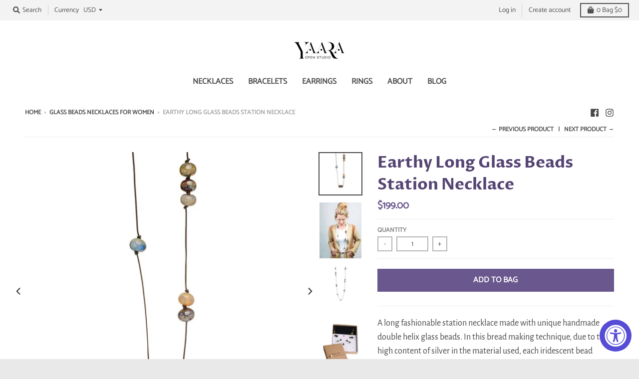

--- FILE ---
content_type: text/html; charset=utf-8
request_url: https://beadsbyyaara.com/collections/necklaces/products/earthy-long-glass-beads-station-necklace
body_size: 26537
content:
<!doctype html>
<!--[if IE 8]><html class="no-js lt-ie9" lang="en"> <![endif]-->
<!--[if IE 9 ]><html class="ie9 no-js"> <![endif]-->
<!--[if (gt IE 9)|!(IE)]><!--> <html class="no-js" lang="en"> <!--<![endif]-->
<head>
  <meta charset="utf-8">
  <meta http-equiv="X-UA-Compatible" content="IE=edge,chrome=1">
  <link rel="canonical" href="https://beadsbyyaara.com/products/earthy-long-glass-beads-station-necklace">
  <meta name="viewport" content="width=device-width,initial-scale=1">
  <meta name="theme-color" content="#6a578e">

  
  <link rel="shortcut icon" href="//beadsbyyaara.com/cdn/shop/files/Favicon_7a6affed-1df5-4e55-8360-4966958c4e61_32x32.png?v=1613787233" type="image/png" />
  

  <title>
    Earthy Long Glass Beads Station Necklace &ndash; BeadsbyYaara
  </title>

  
    <meta name="description" content="A long fashionable station necklace made with unique handmade double helix glass beads. In this bread making technique, due to the high content of silver in the material used, each iridescent bead receives its own unique shades and look, ensuring no two beads are exactly alike. The beads are stacked and tied in cluster">
  

  <meta property="og:site_name" content="BeadsbyYaara">
<meta property="og:url" content="https://beadsbyyaara.com/products/earthy-long-glass-beads-station-necklace">
<meta property="og:title" content="Earthy Long Glass Beads Station Necklace">
<meta property="og:type" content="product">
<meta property="og:description" content="A long fashionable station necklace made with unique handmade double helix glass beads. In this bread making technique, due to the high content of silver in the material used, each iridescent bead receives its own unique shades and look, ensuring no two beads are exactly alike. The beads are stacked and tied in cluster"><meta property="product:availability" content="instock">
  <meta property="product:price:amount" content="199.00">
  <meta property="product:price:currency" content="USD"><meta property="og:image" content="http://beadsbyyaara.com/cdn/shop/products/natureEarthyLongGlassBeadsNecklace_1200x1200.jpg?v=1605683615">
      <meta property="og:image:secure_url" content="https://beadsbyyaara.com/cdn/shop/products/natureEarthyLongGlassBeadsNecklace_1200x1200.jpg?v=1605683615">
      <meta property="og:image:width" content="800">
      <meta property="og:image:height" content="800"><meta property="og:image" content="http://beadsbyyaara.com/cdn/shop/products/inspirationEarthyLongGlassBeadsNecklace_1200x1200.jpg?v=1605683615">
      <meta property="og:image:secure_url" content="https://beadsbyyaara.com/cdn/shop/products/inspirationEarthyLongGlassBeadsNecklace_1200x1200.jpg?v=1605683615">
      <meta property="og:image:width" content="800">
      <meta property="og:image:height" content="1067"><meta property="og:image" content="http://beadsbyyaara.com/cdn/shop/products/EarthyLongGlassBeadsNecklace_1200x1200.jpg?v=1605683615">
      <meta property="og:image:secure_url" content="https://beadsbyyaara.com/cdn/shop/products/EarthyLongGlassBeadsNecklace_1200x1200.jpg?v=1605683615">
      <meta property="og:image:width" content="800">
      <meta property="og:image:height" content="800">

<meta name="twitter:site" content="@">
<meta name="twitter:card" content="summary_large_image">
<meta name="twitter:title" content="Earthy Long Glass Beads Station Necklace">
<meta name="twitter:description" content="A long fashionable station necklace made with unique handmade double helix glass beads. In this bread making technique, due to the high content of silver in the material used, each iridescent bead receives its own unique shades and look, ensuring no two beads are exactly alike. The beads are stacked and tied in cluster">


  <script>window.performance && window.performance.mark && window.performance.mark('shopify.content_for_header.start');</script><meta id="shopify-digital-wallet" name="shopify-digital-wallet" content="/1454112880/digital_wallets/dialog">
<meta name="shopify-checkout-api-token" content="09afc3869a23f5f4deb03d1fd51337c0">
<meta id="in-context-paypal-metadata" data-shop-id="1454112880" data-venmo-supported="true" data-environment="production" data-locale="en_US" data-paypal-v4="true" data-currency="USD">
<link rel="alternate" type="application/json+oembed" href="https://beadsbyyaara.com/products/earthy-long-glass-beads-station-necklace.oembed">
<script async="async" src="/checkouts/internal/preloads.js?locale=en-US"></script>
<link rel="preconnect" href="https://shop.app" crossorigin="anonymous">
<script async="async" src="https://shop.app/checkouts/internal/preloads.js?locale=en-US&shop_id=1454112880" crossorigin="anonymous"></script>
<script id="apple-pay-shop-capabilities" type="application/json">{"shopId":1454112880,"countryCode":"US","currencyCode":"USD","merchantCapabilities":["supports3DS"],"merchantId":"gid:\/\/shopify\/Shop\/1454112880","merchantName":"BeadsbyYaara","requiredBillingContactFields":["postalAddress","email"],"requiredShippingContactFields":["postalAddress","email"],"shippingType":"shipping","supportedNetworks":["visa","masterCard","amex","discover","elo","jcb"],"total":{"type":"pending","label":"BeadsbyYaara","amount":"1.00"},"shopifyPaymentsEnabled":true,"supportsSubscriptions":true}</script>
<script id="shopify-features" type="application/json">{"accessToken":"09afc3869a23f5f4deb03d1fd51337c0","betas":["rich-media-storefront-analytics"],"domain":"beadsbyyaara.com","predictiveSearch":true,"shopId":1454112880,"locale":"en"}</script>
<script>var Shopify = Shopify || {};
Shopify.shop = "beadsbyyaara.myshopify.com";
Shopify.locale = "en";
Shopify.currency = {"active":"USD","rate":"1.0"};
Shopify.country = "US";
Shopify.theme = {"name":"District 3.2.3","id":38949552214,"schema_name":"District","schema_version":"3.2.3","theme_store_id":735,"role":"main"};
Shopify.theme.handle = "null";
Shopify.theme.style = {"id":null,"handle":null};
Shopify.cdnHost = "beadsbyyaara.com/cdn";
Shopify.routes = Shopify.routes || {};
Shopify.routes.root = "/";</script>
<script type="module">!function(o){(o.Shopify=o.Shopify||{}).modules=!0}(window);</script>
<script>!function(o){function n(){var o=[];function n(){o.push(Array.prototype.slice.apply(arguments))}return n.q=o,n}var t=o.Shopify=o.Shopify||{};t.loadFeatures=n(),t.autoloadFeatures=n()}(window);</script>
<script>
  window.ShopifyPay = window.ShopifyPay || {};
  window.ShopifyPay.apiHost = "shop.app\/pay";
  window.ShopifyPay.redirectState = null;
</script>
<script id="shop-js-analytics" type="application/json">{"pageType":"product"}</script>
<script defer="defer" async type="module" src="//beadsbyyaara.com/cdn/shopifycloud/shop-js/modules/v2/client.init-shop-cart-sync_C5BV16lS.en.esm.js"></script>
<script defer="defer" async type="module" src="//beadsbyyaara.com/cdn/shopifycloud/shop-js/modules/v2/chunk.common_CygWptCX.esm.js"></script>
<script type="module">
  await import("//beadsbyyaara.com/cdn/shopifycloud/shop-js/modules/v2/client.init-shop-cart-sync_C5BV16lS.en.esm.js");
await import("//beadsbyyaara.com/cdn/shopifycloud/shop-js/modules/v2/chunk.common_CygWptCX.esm.js");

  window.Shopify.SignInWithShop?.initShopCartSync?.({"fedCMEnabled":true,"windoidEnabled":true});

</script>
<script>
  window.Shopify = window.Shopify || {};
  if (!window.Shopify.featureAssets) window.Shopify.featureAssets = {};
  window.Shopify.featureAssets['shop-js'] = {"shop-cart-sync":["modules/v2/client.shop-cart-sync_ZFArdW7E.en.esm.js","modules/v2/chunk.common_CygWptCX.esm.js"],"init-fed-cm":["modules/v2/client.init-fed-cm_CmiC4vf6.en.esm.js","modules/v2/chunk.common_CygWptCX.esm.js"],"shop-button":["modules/v2/client.shop-button_tlx5R9nI.en.esm.js","modules/v2/chunk.common_CygWptCX.esm.js"],"shop-cash-offers":["modules/v2/client.shop-cash-offers_DOA2yAJr.en.esm.js","modules/v2/chunk.common_CygWptCX.esm.js","modules/v2/chunk.modal_D71HUcav.esm.js"],"init-windoid":["modules/v2/client.init-windoid_sURxWdc1.en.esm.js","modules/v2/chunk.common_CygWptCX.esm.js"],"shop-toast-manager":["modules/v2/client.shop-toast-manager_ClPi3nE9.en.esm.js","modules/v2/chunk.common_CygWptCX.esm.js"],"init-shop-email-lookup-coordinator":["modules/v2/client.init-shop-email-lookup-coordinator_B8hsDcYM.en.esm.js","modules/v2/chunk.common_CygWptCX.esm.js"],"init-shop-cart-sync":["modules/v2/client.init-shop-cart-sync_C5BV16lS.en.esm.js","modules/v2/chunk.common_CygWptCX.esm.js"],"avatar":["modules/v2/client.avatar_BTnouDA3.en.esm.js"],"pay-button":["modules/v2/client.pay-button_FdsNuTd3.en.esm.js","modules/v2/chunk.common_CygWptCX.esm.js"],"init-customer-accounts":["modules/v2/client.init-customer-accounts_DxDtT_ad.en.esm.js","modules/v2/client.shop-login-button_C5VAVYt1.en.esm.js","modules/v2/chunk.common_CygWptCX.esm.js","modules/v2/chunk.modal_D71HUcav.esm.js"],"init-shop-for-new-customer-accounts":["modules/v2/client.init-shop-for-new-customer-accounts_ChsxoAhi.en.esm.js","modules/v2/client.shop-login-button_C5VAVYt1.en.esm.js","modules/v2/chunk.common_CygWptCX.esm.js","modules/v2/chunk.modal_D71HUcav.esm.js"],"shop-login-button":["modules/v2/client.shop-login-button_C5VAVYt1.en.esm.js","modules/v2/chunk.common_CygWptCX.esm.js","modules/v2/chunk.modal_D71HUcav.esm.js"],"init-customer-accounts-sign-up":["modules/v2/client.init-customer-accounts-sign-up_CPSyQ0Tj.en.esm.js","modules/v2/client.shop-login-button_C5VAVYt1.en.esm.js","modules/v2/chunk.common_CygWptCX.esm.js","modules/v2/chunk.modal_D71HUcav.esm.js"],"shop-follow-button":["modules/v2/client.shop-follow-button_Cva4Ekp9.en.esm.js","modules/v2/chunk.common_CygWptCX.esm.js","modules/v2/chunk.modal_D71HUcav.esm.js"],"checkout-modal":["modules/v2/client.checkout-modal_BPM8l0SH.en.esm.js","modules/v2/chunk.common_CygWptCX.esm.js","modules/v2/chunk.modal_D71HUcav.esm.js"],"lead-capture":["modules/v2/client.lead-capture_Bi8yE_yS.en.esm.js","modules/v2/chunk.common_CygWptCX.esm.js","modules/v2/chunk.modal_D71HUcav.esm.js"],"shop-login":["modules/v2/client.shop-login_D6lNrXab.en.esm.js","modules/v2/chunk.common_CygWptCX.esm.js","modules/v2/chunk.modal_D71HUcav.esm.js"],"payment-terms":["modules/v2/client.payment-terms_CZxnsJam.en.esm.js","modules/v2/chunk.common_CygWptCX.esm.js","modules/v2/chunk.modal_D71HUcav.esm.js"]};
</script>
<script>(function() {
  var isLoaded = false;
  function asyncLoad() {
    if (isLoaded) return;
    isLoaded = true;
    var urls = ["https:\/\/a.mailmunch.co\/widgets\/site-748356-6e8cdd58cf79da2e1a409cd4179b7e9a67441e71.js?shop=beadsbyyaara.myshopify.com","https:\/\/platform-api.sharethis.com\/js\/sharethis.js?shop=beadsbyyaara.myshopify.com#property=5fccce5280d4f00018da72a6\u0026product=inline-share-buttons\u0026ver=1607257689","https:\/\/accessibly.onthemapmarketing.com\/public\/widget\/run.js?shop=beadsbyyaara.myshopify.com","https:\/\/trustseals.shopclimb.com\/files\/js\/dist\/trustseals.min.js?shop=beadsbyyaara.myshopify.com"];
    for (var i = 0; i < urls.length; i++) {
      var s = document.createElement('script');
      s.type = 'text/javascript';
      s.async = true;
      s.src = urls[i];
      var x = document.getElementsByTagName('script')[0];
      x.parentNode.insertBefore(s, x);
    }
  };
  if(window.attachEvent) {
    window.attachEvent('onload', asyncLoad);
  } else {
    window.addEventListener('load', asyncLoad, false);
  }
})();</script>
<script id="__st">var __st={"a":1454112880,"offset":7200,"reqid":"b107fe0c-6487-4e08-b75e-736eabf2db0e-1768756631","pageurl":"beadsbyyaara.com\/collections\/necklaces\/products\/earthy-long-glass-beads-station-necklace","u":"cd30f18ee784","p":"product","rtyp":"product","rid":4381790011478};</script>
<script>window.ShopifyPaypalV4VisibilityTracking = true;</script>
<script id="captcha-bootstrap">!function(){'use strict';const t='contact',e='account',n='new_comment',o=[[t,t],['blogs',n],['comments',n],[t,'customer']],c=[[e,'customer_login'],[e,'guest_login'],[e,'recover_customer_password'],[e,'create_customer']],r=t=>t.map((([t,e])=>`form[action*='/${t}']:not([data-nocaptcha='true']) input[name='form_type'][value='${e}']`)).join(','),a=t=>()=>t?[...document.querySelectorAll(t)].map((t=>t.form)):[];function s(){const t=[...o],e=r(t);return a(e)}const i='password',u='form_key',d=['recaptcha-v3-token','g-recaptcha-response','h-captcha-response',i],f=()=>{try{return window.sessionStorage}catch{return}},m='__shopify_v',_=t=>t.elements[u];function p(t,e,n=!1){try{const o=window.sessionStorage,c=JSON.parse(o.getItem(e)),{data:r}=function(t){const{data:e,action:n}=t;return t[m]||n?{data:e,action:n}:{data:t,action:n}}(c);for(const[e,n]of Object.entries(r))t.elements[e]&&(t.elements[e].value=n);n&&o.removeItem(e)}catch(o){console.error('form repopulation failed',{error:o})}}const l='form_type',E='cptcha';function T(t){t.dataset[E]=!0}const w=window,h=w.document,L='Shopify',v='ce_forms',y='captcha';let A=!1;((t,e)=>{const n=(g='f06e6c50-85a8-45c8-87d0-21a2b65856fe',I='https://cdn.shopify.com/shopifycloud/storefront-forms-hcaptcha/ce_storefront_forms_captcha_hcaptcha.v1.5.2.iife.js',D={infoText:'Protected by hCaptcha',privacyText:'Privacy',termsText:'Terms'},(t,e,n)=>{const o=w[L][v],c=o.bindForm;if(c)return c(t,g,e,D).then(n);var r;o.q.push([[t,g,e,D],n]),r=I,A||(h.body.append(Object.assign(h.createElement('script'),{id:'captcha-provider',async:!0,src:r})),A=!0)});var g,I,D;w[L]=w[L]||{},w[L][v]=w[L][v]||{},w[L][v].q=[],w[L][y]=w[L][y]||{},w[L][y].protect=function(t,e){n(t,void 0,e),T(t)},Object.freeze(w[L][y]),function(t,e,n,w,h,L){const[v,y,A,g]=function(t,e,n){const i=e?o:[],u=t?c:[],d=[...i,...u],f=r(d),m=r(i),_=r(d.filter((([t,e])=>n.includes(e))));return[a(f),a(m),a(_),s()]}(w,h,L),I=t=>{const e=t.target;return e instanceof HTMLFormElement?e:e&&e.form},D=t=>v().includes(t);t.addEventListener('submit',(t=>{const e=I(t);if(!e)return;const n=D(e)&&!e.dataset.hcaptchaBound&&!e.dataset.recaptchaBound,o=_(e),c=g().includes(e)&&(!o||!o.value);(n||c)&&t.preventDefault(),c&&!n&&(function(t){try{if(!f())return;!function(t){const e=f();if(!e)return;const n=_(t);if(!n)return;const o=n.value;o&&e.removeItem(o)}(t);const e=Array.from(Array(32),(()=>Math.random().toString(36)[2])).join('');!function(t,e){_(t)||t.append(Object.assign(document.createElement('input'),{type:'hidden',name:u})),t.elements[u].value=e}(t,e),function(t,e){const n=f();if(!n)return;const o=[...t.querySelectorAll(`input[type='${i}']`)].map((({name:t})=>t)),c=[...d,...o],r={};for(const[a,s]of new FormData(t).entries())c.includes(a)||(r[a]=s);n.setItem(e,JSON.stringify({[m]:1,action:t.action,data:r}))}(t,e)}catch(e){console.error('failed to persist form',e)}}(e),e.submit())}));const S=(t,e)=>{t&&!t.dataset[E]&&(n(t,e.some((e=>e===t))),T(t))};for(const o of['focusin','change'])t.addEventListener(o,(t=>{const e=I(t);D(e)&&S(e,y())}));const B=e.get('form_key'),M=e.get(l),P=B&&M;t.addEventListener('DOMContentLoaded',(()=>{const t=y();if(P)for(const e of t)e.elements[l].value===M&&p(e,B);[...new Set([...A(),...v().filter((t=>'true'===t.dataset.shopifyCaptcha))])].forEach((e=>S(e,t)))}))}(h,new URLSearchParams(w.location.search),n,t,e,['guest_login'])})(!0,!0)}();</script>
<script integrity="sha256-4kQ18oKyAcykRKYeNunJcIwy7WH5gtpwJnB7kiuLZ1E=" data-source-attribution="shopify.loadfeatures" defer="defer" src="//beadsbyyaara.com/cdn/shopifycloud/storefront/assets/storefront/load_feature-a0a9edcb.js" crossorigin="anonymous"></script>
<script crossorigin="anonymous" defer="defer" src="//beadsbyyaara.com/cdn/shopifycloud/storefront/assets/shopify_pay/storefront-65b4c6d7.js?v=20250812"></script>
<script data-source-attribution="shopify.dynamic_checkout.dynamic.init">var Shopify=Shopify||{};Shopify.PaymentButton=Shopify.PaymentButton||{isStorefrontPortableWallets:!0,init:function(){window.Shopify.PaymentButton.init=function(){};var t=document.createElement("script");t.src="https://beadsbyyaara.com/cdn/shopifycloud/portable-wallets/latest/portable-wallets.en.js",t.type="module",document.head.appendChild(t)}};
</script>
<script data-source-attribution="shopify.dynamic_checkout.buyer_consent">
  function portableWalletsHideBuyerConsent(e){var t=document.getElementById("shopify-buyer-consent"),n=document.getElementById("shopify-subscription-policy-button");t&&n&&(t.classList.add("hidden"),t.setAttribute("aria-hidden","true"),n.removeEventListener("click",e))}function portableWalletsShowBuyerConsent(e){var t=document.getElementById("shopify-buyer-consent"),n=document.getElementById("shopify-subscription-policy-button");t&&n&&(t.classList.remove("hidden"),t.removeAttribute("aria-hidden"),n.addEventListener("click",e))}window.Shopify?.PaymentButton&&(window.Shopify.PaymentButton.hideBuyerConsent=portableWalletsHideBuyerConsent,window.Shopify.PaymentButton.showBuyerConsent=portableWalletsShowBuyerConsent);
</script>
<script data-source-attribution="shopify.dynamic_checkout.cart.bootstrap">document.addEventListener("DOMContentLoaded",(function(){function t(){return document.querySelector("shopify-accelerated-checkout-cart, shopify-accelerated-checkout")}if(t())Shopify.PaymentButton.init();else{new MutationObserver((function(e,n){t()&&(Shopify.PaymentButton.init(),n.disconnect())})).observe(document.body,{childList:!0,subtree:!0})}}));
</script>
<link id="shopify-accelerated-checkout-styles" rel="stylesheet" media="screen" href="https://beadsbyyaara.com/cdn/shopifycloud/portable-wallets/latest/accelerated-checkout-backwards-compat.css" crossorigin="anonymous">
<style id="shopify-accelerated-checkout-cart">
        #shopify-buyer-consent {
  margin-top: 1em;
  display: inline-block;
  width: 100%;
}

#shopify-buyer-consent.hidden {
  display: none;
}

#shopify-subscription-policy-button {
  background: none;
  border: none;
  padding: 0;
  text-decoration: underline;
  font-size: inherit;
  cursor: pointer;
}

#shopify-subscription-policy-button::before {
  box-shadow: none;
}

      </style>

<script>window.performance && window.performance.mark && window.performance.mark('shopify.content_for_header.end');</script>
  <link href="//beadsbyyaara.com/cdn/shop/t/4/assets/theme.scss.css?v=54491116063653723571759252228" rel="stylesheet" type="text/css" media="all" />

  

  <script>
    window.StyleHatch = window.StyleHatch || {};
    StyleHatch.Strings = {
      instagramAddToken: "Add your Instagram access token.",
      instagramInvalidToken: "The Instagram access token is invalid. Check to make sure you added the complete token.",
      instagramRateLimitToken: "Your store is currently over Instagram\u0026#39;s rate limit. Contact Style Hatch support for details.",
      addToCart: "Add to Bag",
      soldOut: "Sold Out",
      addressError: "Error looking up that address",
      addressNoResults: "No results for that address",
      addressQueryLimit: "You have exceeded the Google API usage limit. Consider upgrading to a \u003ca href=\"https:\/\/developers.google.com\/maps\/premium\/usage-limits\"\u003ePremium Plan\u003c\/a\u003e.",
      authError: "There was a problem authenticating your Google Maps account.",
      agreeNotice: "You must agree with the terms and conditions of sales to checkout."
    }
    StyleHatch.currencyFormat = "${{amount}}";
    StyleHatch.ajaxCartEnable = true;
    StyleHatch.cartData = {"note":null,"attributes":{},"original_total_price":0,"total_price":0,"total_discount":0,"total_weight":0.0,"item_count":0,"items":[],"requires_shipping":false,"currency":"USD","items_subtotal_price":0,"cart_level_discount_applications":[],"checkout_charge_amount":0};
    // Post defer
    window.addEventListener('DOMContentLoaded', function() {
      (function( $ ) {
      

      
      
      })(jq223);
    });
    document.documentElement.className = document.documentElement.className.replace('no-js', 'js');
  </script>
  <script type="text/javascript">
    window.lazySizesConfig = window.lazySizesConfig || {};
    window.lazySizesConfig.loadMode = 1;
  </script>
  <!--[if (gt IE 9)|!(IE)]><!--><script src="//beadsbyyaara.com/cdn/shop/t/4/assets/lazysizes.min.js?v=7751732480983734371552814535" async="async"></script><!--<![endif]-->
  <!--[if lte IE 9]><script src="//beadsbyyaara.com/cdn/shop/t/4/assets/lazysizes.min.js?v=7751732480983734371552814535"></script><![endif]-->
  <!--[if (gt IE 9)|!(IE)]><!--><script src="//beadsbyyaara.com/cdn/shop/t/4/assets/vendor.js?v=77013376826517269021552814536" defer="defer"></script><!--<![endif]-->
  <!--[if lte IE 9]><script src="//beadsbyyaara.com/cdn/shop/t/4/assets/vendor.js?v=77013376826517269021552814536"></script><![endif]-->
  
    <script>
StyleHatch.currencyConverter = true;
StyleHatch.shopCurrency = 'USD';
StyleHatch.defaultCurrency = 'USD';
// Formatting
StyleHatch.currencyConverterFormat = 'money_format';
StyleHatch.moneyWithCurrencyFormat = "${{amount}} USD";
StyleHatch.moneyFormat = "${{amount}}";
</script>
<!--[if (gt IE 9)|!(IE)]><!--><script src="//cdn.shopify.com/s/javascripts/currencies.js" defer="defer"></script><!--<![endif]-->
<!--[if lte IE 9]><script src="//cdn.shopify.com/s/javascripts/currencies.js"></script><![endif]-->
<!--[if (gt IE 9)|!(IE)]><!--><script src="//beadsbyyaara.com/cdn/shop/t/4/assets/jquery.currencies.min.js?v=152637954936623000011552814534" defer="defer"></script><!--<![endif]-->
<!--[if lte IE 9]><script src="//beadsbyyaara.com/cdn/shop/t/4/assets/jquery.currencies.min.js?v=152637954936623000011552814534"></script><![endif]-->

  
  <!--[if (gt IE 9)|!(IE)]><!--><script src="//beadsbyyaara.com/cdn/shop/t/4/assets/theme.min.js?v=5479472385665187771552814535" defer="defer"></script><!--<![endif]-->
  <!--[if lte IE 9]><script src="//beadsbyyaara.com/cdn/shop/t/4/assets/theme.min.js?v=5479472385665187771552814535"></script><![endif]-->

<link href="https://monorail-edge.shopifysvc.com" rel="dns-prefetch">
<script>(function(){if ("sendBeacon" in navigator && "performance" in window) {try {var session_token_from_headers = performance.getEntriesByType('navigation')[0].serverTiming.find(x => x.name == '_s').description;} catch {var session_token_from_headers = undefined;}var session_cookie_matches = document.cookie.match(/_shopify_s=([^;]*)/);var session_token_from_cookie = session_cookie_matches && session_cookie_matches.length === 2 ? session_cookie_matches[1] : "";var session_token = session_token_from_headers || session_token_from_cookie || "";function handle_abandonment_event(e) {var entries = performance.getEntries().filter(function(entry) {return /monorail-edge.shopifysvc.com/.test(entry.name);});if (!window.abandonment_tracked && entries.length === 0) {window.abandonment_tracked = true;var currentMs = Date.now();var navigation_start = performance.timing.navigationStart;var payload = {shop_id: 1454112880,url: window.location.href,navigation_start,duration: currentMs - navigation_start,session_token,page_type: "product"};window.navigator.sendBeacon("https://monorail-edge.shopifysvc.com/v1/produce", JSON.stringify({schema_id: "online_store_buyer_site_abandonment/1.1",payload: payload,metadata: {event_created_at_ms: currentMs,event_sent_at_ms: currentMs}}));}}window.addEventListener('pagehide', handle_abandonment_event);}}());</script>
<script id="web-pixels-manager-setup">(function e(e,d,r,n,o){if(void 0===o&&(o={}),!Boolean(null===(a=null===(i=window.Shopify)||void 0===i?void 0:i.analytics)||void 0===a?void 0:a.replayQueue)){var i,a;window.Shopify=window.Shopify||{};var t=window.Shopify;t.analytics=t.analytics||{};var s=t.analytics;s.replayQueue=[],s.publish=function(e,d,r){return s.replayQueue.push([e,d,r]),!0};try{self.performance.mark("wpm:start")}catch(e){}var l=function(){var e={modern:/Edge?\/(1{2}[4-9]|1[2-9]\d|[2-9]\d{2}|\d{4,})\.\d+(\.\d+|)|Firefox\/(1{2}[4-9]|1[2-9]\d|[2-9]\d{2}|\d{4,})\.\d+(\.\d+|)|Chrom(ium|e)\/(9{2}|\d{3,})\.\d+(\.\d+|)|(Maci|X1{2}).+ Version\/(15\.\d+|(1[6-9]|[2-9]\d|\d{3,})\.\d+)([,.]\d+|)( \(\w+\)|)( Mobile\/\w+|) Safari\/|Chrome.+OPR\/(9{2}|\d{3,})\.\d+\.\d+|(CPU[ +]OS|iPhone[ +]OS|CPU[ +]iPhone|CPU IPhone OS|CPU iPad OS)[ +]+(15[._]\d+|(1[6-9]|[2-9]\d|\d{3,})[._]\d+)([._]\d+|)|Android:?[ /-](13[3-9]|1[4-9]\d|[2-9]\d{2}|\d{4,})(\.\d+|)(\.\d+|)|Android.+Firefox\/(13[5-9]|1[4-9]\d|[2-9]\d{2}|\d{4,})\.\d+(\.\d+|)|Android.+Chrom(ium|e)\/(13[3-9]|1[4-9]\d|[2-9]\d{2}|\d{4,})\.\d+(\.\d+|)|SamsungBrowser\/([2-9]\d|\d{3,})\.\d+/,legacy:/Edge?\/(1[6-9]|[2-9]\d|\d{3,})\.\d+(\.\d+|)|Firefox\/(5[4-9]|[6-9]\d|\d{3,})\.\d+(\.\d+|)|Chrom(ium|e)\/(5[1-9]|[6-9]\d|\d{3,})\.\d+(\.\d+|)([\d.]+$|.*Safari\/(?![\d.]+ Edge\/[\d.]+$))|(Maci|X1{2}).+ Version\/(10\.\d+|(1[1-9]|[2-9]\d|\d{3,})\.\d+)([,.]\d+|)( \(\w+\)|)( Mobile\/\w+|) Safari\/|Chrome.+OPR\/(3[89]|[4-9]\d|\d{3,})\.\d+\.\d+|(CPU[ +]OS|iPhone[ +]OS|CPU[ +]iPhone|CPU IPhone OS|CPU iPad OS)[ +]+(10[._]\d+|(1[1-9]|[2-9]\d|\d{3,})[._]\d+)([._]\d+|)|Android:?[ /-](13[3-9]|1[4-9]\d|[2-9]\d{2}|\d{4,})(\.\d+|)(\.\d+|)|Mobile Safari.+OPR\/([89]\d|\d{3,})\.\d+\.\d+|Android.+Firefox\/(13[5-9]|1[4-9]\d|[2-9]\d{2}|\d{4,})\.\d+(\.\d+|)|Android.+Chrom(ium|e)\/(13[3-9]|1[4-9]\d|[2-9]\d{2}|\d{4,})\.\d+(\.\d+|)|Android.+(UC? ?Browser|UCWEB|U3)[ /]?(15\.([5-9]|\d{2,})|(1[6-9]|[2-9]\d|\d{3,})\.\d+)\.\d+|SamsungBrowser\/(5\.\d+|([6-9]|\d{2,})\.\d+)|Android.+MQ{2}Browser\/(14(\.(9|\d{2,})|)|(1[5-9]|[2-9]\d|\d{3,})(\.\d+|))(\.\d+|)|K[Aa][Ii]OS\/(3\.\d+|([4-9]|\d{2,})\.\d+)(\.\d+|)/},d=e.modern,r=e.legacy,n=navigator.userAgent;return n.match(d)?"modern":n.match(r)?"legacy":"unknown"}(),u="modern"===l?"modern":"legacy",c=(null!=n?n:{modern:"",legacy:""})[u],f=function(e){return[e.baseUrl,"/wpm","/b",e.hashVersion,"modern"===e.buildTarget?"m":"l",".js"].join("")}({baseUrl:d,hashVersion:r,buildTarget:u}),m=function(e){var d=e.version,r=e.bundleTarget,n=e.surface,o=e.pageUrl,i=e.monorailEndpoint;return{emit:function(e){var a=e.status,t=e.errorMsg,s=(new Date).getTime(),l=JSON.stringify({metadata:{event_sent_at_ms:s},events:[{schema_id:"web_pixels_manager_load/3.1",payload:{version:d,bundle_target:r,page_url:o,status:a,surface:n,error_msg:t},metadata:{event_created_at_ms:s}}]});if(!i)return console&&console.warn&&console.warn("[Web Pixels Manager] No Monorail endpoint provided, skipping logging."),!1;try{return self.navigator.sendBeacon.bind(self.navigator)(i,l)}catch(e){}var u=new XMLHttpRequest;try{return u.open("POST",i,!0),u.setRequestHeader("Content-Type","text/plain"),u.send(l),!0}catch(e){return console&&console.warn&&console.warn("[Web Pixels Manager] Got an unhandled error while logging to Monorail."),!1}}}}({version:r,bundleTarget:l,surface:e.surface,pageUrl:self.location.href,monorailEndpoint:e.monorailEndpoint});try{o.browserTarget=l,function(e){var d=e.src,r=e.async,n=void 0===r||r,o=e.onload,i=e.onerror,a=e.sri,t=e.scriptDataAttributes,s=void 0===t?{}:t,l=document.createElement("script"),u=document.querySelector("head"),c=document.querySelector("body");if(l.async=n,l.src=d,a&&(l.integrity=a,l.crossOrigin="anonymous"),s)for(var f in s)if(Object.prototype.hasOwnProperty.call(s,f))try{l.dataset[f]=s[f]}catch(e){}if(o&&l.addEventListener("load",o),i&&l.addEventListener("error",i),u)u.appendChild(l);else{if(!c)throw new Error("Did not find a head or body element to append the script");c.appendChild(l)}}({src:f,async:!0,onload:function(){if(!function(){var e,d;return Boolean(null===(d=null===(e=window.Shopify)||void 0===e?void 0:e.analytics)||void 0===d?void 0:d.initialized)}()){var d=window.webPixelsManager.init(e)||void 0;if(d){var r=window.Shopify.analytics;r.replayQueue.forEach((function(e){var r=e[0],n=e[1],o=e[2];d.publishCustomEvent(r,n,o)})),r.replayQueue=[],r.publish=d.publishCustomEvent,r.visitor=d.visitor,r.initialized=!0}}},onerror:function(){return m.emit({status:"failed",errorMsg:"".concat(f," has failed to load")})},sri:function(e){var d=/^sha384-[A-Za-z0-9+/=]+$/;return"string"==typeof e&&d.test(e)}(c)?c:"",scriptDataAttributes:o}),m.emit({status:"loading"})}catch(e){m.emit({status:"failed",errorMsg:(null==e?void 0:e.message)||"Unknown error"})}}})({shopId: 1454112880,storefrontBaseUrl: "https://beadsbyyaara.com",extensionsBaseUrl: "https://extensions.shopifycdn.com/cdn/shopifycloud/web-pixels-manager",monorailEndpoint: "https://monorail-edge.shopifysvc.com/unstable/produce_batch",surface: "storefront-renderer",enabledBetaFlags: ["2dca8a86"],webPixelsConfigList: [{"id":"114819158","configuration":"{\"pixel_id\":\"1900585040200330\",\"pixel_type\":\"facebook_pixel\",\"metaapp_system_user_token\":\"-\"}","eventPayloadVersion":"v1","runtimeContext":"OPEN","scriptVersion":"ca16bc87fe92b6042fbaa3acc2fbdaa6","type":"APP","apiClientId":2329312,"privacyPurposes":["ANALYTICS","MARKETING","SALE_OF_DATA"],"dataSharingAdjustments":{"protectedCustomerApprovalScopes":["read_customer_address","read_customer_email","read_customer_name","read_customer_personal_data","read_customer_phone"]}},{"id":"70811734","eventPayloadVersion":"v1","runtimeContext":"LAX","scriptVersion":"1","type":"CUSTOM","privacyPurposes":["ANALYTICS"],"name":"Google Analytics tag (migrated)"},{"id":"shopify-app-pixel","configuration":"{}","eventPayloadVersion":"v1","runtimeContext":"STRICT","scriptVersion":"0450","apiClientId":"shopify-pixel","type":"APP","privacyPurposes":["ANALYTICS","MARKETING"]},{"id":"shopify-custom-pixel","eventPayloadVersion":"v1","runtimeContext":"LAX","scriptVersion":"0450","apiClientId":"shopify-pixel","type":"CUSTOM","privacyPurposes":["ANALYTICS","MARKETING"]}],isMerchantRequest: false,initData: {"shop":{"name":"BeadsbyYaara","paymentSettings":{"currencyCode":"USD"},"myshopifyDomain":"beadsbyyaara.myshopify.com","countryCode":"US","storefrontUrl":"https:\/\/beadsbyyaara.com"},"customer":null,"cart":null,"checkout":null,"productVariants":[{"price":{"amount":199.0,"currencyCode":"USD"},"product":{"title":"Earthy Long Glass Beads Station Necklace","vendor":"BeadsbyYaara","id":"4381790011478","untranslatedTitle":"Earthy Long Glass Beads Station Necklace","url":"\/products\/earthy-long-glass-beads-station-necklace","type":"Necklace"},"id":"31312509435990","image":{"src":"\/\/beadsbyyaara.com\/cdn\/shop\/products\/natureEarthyLongGlassBeadsNecklace.jpg?v=1605683615"},"sku":"N-30","title":"Default Title","untranslatedTitle":"Default Title"}],"purchasingCompany":null},},"https://beadsbyyaara.com/cdn","fcfee988w5aeb613cpc8e4bc33m6693e112",{"modern":"","legacy":""},{"shopId":"1454112880","storefrontBaseUrl":"https:\/\/beadsbyyaara.com","extensionBaseUrl":"https:\/\/extensions.shopifycdn.com\/cdn\/shopifycloud\/web-pixels-manager","surface":"storefront-renderer","enabledBetaFlags":"[\"2dca8a86\"]","isMerchantRequest":"false","hashVersion":"fcfee988w5aeb613cpc8e4bc33m6693e112","publish":"custom","events":"[[\"page_viewed\",{}],[\"product_viewed\",{\"productVariant\":{\"price\":{\"amount\":199.0,\"currencyCode\":\"USD\"},\"product\":{\"title\":\"Earthy Long Glass Beads Station Necklace\",\"vendor\":\"BeadsbyYaara\",\"id\":\"4381790011478\",\"untranslatedTitle\":\"Earthy Long Glass Beads Station Necklace\",\"url\":\"\/products\/earthy-long-glass-beads-station-necklace\",\"type\":\"Necklace\"},\"id\":\"31312509435990\",\"image\":{\"src\":\"\/\/beadsbyyaara.com\/cdn\/shop\/products\/natureEarthyLongGlassBeadsNecklace.jpg?v=1605683615\"},\"sku\":\"N-30\",\"title\":\"Default Title\",\"untranslatedTitle\":\"Default Title\"}}]]"});</script><script>
  window.ShopifyAnalytics = window.ShopifyAnalytics || {};
  window.ShopifyAnalytics.meta = window.ShopifyAnalytics.meta || {};
  window.ShopifyAnalytics.meta.currency = 'USD';
  var meta = {"product":{"id":4381790011478,"gid":"gid:\/\/shopify\/Product\/4381790011478","vendor":"BeadsbyYaara","type":"Necklace","handle":"earthy-long-glass-beads-station-necklace","variants":[{"id":31312509435990,"price":19900,"name":"Earthy Long Glass Beads Station Necklace","public_title":null,"sku":"N-30"}],"remote":false},"page":{"pageType":"product","resourceType":"product","resourceId":4381790011478,"requestId":"b107fe0c-6487-4e08-b75e-736eabf2db0e-1768756631"}};
  for (var attr in meta) {
    window.ShopifyAnalytics.meta[attr] = meta[attr];
  }
</script>
<script class="analytics">
  (function () {
    var customDocumentWrite = function(content) {
      var jquery = null;

      if (window.jQuery) {
        jquery = window.jQuery;
      } else if (window.Checkout && window.Checkout.$) {
        jquery = window.Checkout.$;
      }

      if (jquery) {
        jquery('body').append(content);
      }
    };

    var hasLoggedConversion = function(token) {
      if (token) {
        return document.cookie.indexOf('loggedConversion=' + token) !== -1;
      }
      return false;
    }

    var setCookieIfConversion = function(token) {
      if (token) {
        var twoMonthsFromNow = new Date(Date.now());
        twoMonthsFromNow.setMonth(twoMonthsFromNow.getMonth() + 2);

        document.cookie = 'loggedConversion=' + token + '; expires=' + twoMonthsFromNow;
      }
    }

    var trekkie = window.ShopifyAnalytics.lib = window.trekkie = window.trekkie || [];
    if (trekkie.integrations) {
      return;
    }
    trekkie.methods = [
      'identify',
      'page',
      'ready',
      'track',
      'trackForm',
      'trackLink'
    ];
    trekkie.factory = function(method) {
      return function() {
        var args = Array.prototype.slice.call(arguments);
        args.unshift(method);
        trekkie.push(args);
        return trekkie;
      };
    };
    for (var i = 0; i < trekkie.methods.length; i++) {
      var key = trekkie.methods[i];
      trekkie[key] = trekkie.factory(key);
    }
    trekkie.load = function(config) {
      trekkie.config = config || {};
      trekkie.config.initialDocumentCookie = document.cookie;
      var first = document.getElementsByTagName('script')[0];
      var script = document.createElement('script');
      script.type = 'text/javascript';
      script.onerror = function(e) {
        var scriptFallback = document.createElement('script');
        scriptFallback.type = 'text/javascript';
        scriptFallback.onerror = function(error) {
                var Monorail = {
      produce: function produce(monorailDomain, schemaId, payload) {
        var currentMs = new Date().getTime();
        var event = {
          schema_id: schemaId,
          payload: payload,
          metadata: {
            event_created_at_ms: currentMs,
            event_sent_at_ms: currentMs
          }
        };
        return Monorail.sendRequest("https://" + monorailDomain + "/v1/produce", JSON.stringify(event));
      },
      sendRequest: function sendRequest(endpointUrl, payload) {
        // Try the sendBeacon API
        if (window && window.navigator && typeof window.navigator.sendBeacon === 'function' && typeof window.Blob === 'function' && !Monorail.isIos12()) {
          var blobData = new window.Blob([payload], {
            type: 'text/plain'
          });

          if (window.navigator.sendBeacon(endpointUrl, blobData)) {
            return true;
          } // sendBeacon was not successful

        } // XHR beacon

        var xhr = new XMLHttpRequest();

        try {
          xhr.open('POST', endpointUrl);
          xhr.setRequestHeader('Content-Type', 'text/plain');
          xhr.send(payload);
        } catch (e) {
          console.log(e);
        }

        return false;
      },
      isIos12: function isIos12() {
        return window.navigator.userAgent.lastIndexOf('iPhone; CPU iPhone OS 12_') !== -1 || window.navigator.userAgent.lastIndexOf('iPad; CPU OS 12_') !== -1;
      }
    };
    Monorail.produce('monorail-edge.shopifysvc.com',
      'trekkie_storefront_load_errors/1.1',
      {shop_id: 1454112880,
      theme_id: 38949552214,
      app_name: "storefront",
      context_url: window.location.href,
      source_url: "//beadsbyyaara.com/cdn/s/trekkie.storefront.cd680fe47e6c39ca5d5df5f0a32d569bc48c0f27.min.js"});

        };
        scriptFallback.async = true;
        scriptFallback.src = '//beadsbyyaara.com/cdn/s/trekkie.storefront.cd680fe47e6c39ca5d5df5f0a32d569bc48c0f27.min.js';
        first.parentNode.insertBefore(scriptFallback, first);
      };
      script.async = true;
      script.src = '//beadsbyyaara.com/cdn/s/trekkie.storefront.cd680fe47e6c39ca5d5df5f0a32d569bc48c0f27.min.js';
      first.parentNode.insertBefore(script, first);
    };
    trekkie.load(
      {"Trekkie":{"appName":"storefront","development":false,"defaultAttributes":{"shopId":1454112880,"isMerchantRequest":null,"themeId":38949552214,"themeCityHash":"4835052186452877073","contentLanguage":"en","currency":"USD","eventMetadataId":"4633596b-80ee-4bc6-bb7e-7c0793813844"},"isServerSideCookieWritingEnabled":true,"monorailRegion":"shop_domain","enabledBetaFlags":["65f19447"]},"Session Attribution":{},"S2S":{"facebookCapiEnabled":true,"source":"trekkie-storefront-renderer","apiClientId":580111}}
    );

    var loaded = false;
    trekkie.ready(function() {
      if (loaded) return;
      loaded = true;

      window.ShopifyAnalytics.lib = window.trekkie;

      var originalDocumentWrite = document.write;
      document.write = customDocumentWrite;
      try { window.ShopifyAnalytics.merchantGoogleAnalytics.call(this); } catch(error) {};
      document.write = originalDocumentWrite;

      window.ShopifyAnalytics.lib.page(null,{"pageType":"product","resourceType":"product","resourceId":4381790011478,"requestId":"b107fe0c-6487-4e08-b75e-736eabf2db0e-1768756631","shopifyEmitted":true});

      var match = window.location.pathname.match(/checkouts\/(.+)\/(thank_you|post_purchase)/)
      var token = match? match[1]: undefined;
      if (!hasLoggedConversion(token)) {
        setCookieIfConversion(token);
        window.ShopifyAnalytics.lib.track("Viewed Product",{"currency":"USD","variantId":31312509435990,"productId":4381790011478,"productGid":"gid:\/\/shopify\/Product\/4381790011478","name":"Earthy Long Glass Beads Station Necklace","price":"199.00","sku":"N-30","brand":"BeadsbyYaara","variant":null,"category":"Necklace","nonInteraction":true,"remote":false},undefined,undefined,{"shopifyEmitted":true});
      window.ShopifyAnalytics.lib.track("monorail:\/\/trekkie_storefront_viewed_product\/1.1",{"currency":"USD","variantId":31312509435990,"productId":4381790011478,"productGid":"gid:\/\/shopify\/Product\/4381790011478","name":"Earthy Long Glass Beads Station Necklace","price":"199.00","sku":"N-30","brand":"BeadsbyYaara","variant":null,"category":"Necklace","nonInteraction":true,"remote":false,"referer":"https:\/\/beadsbyyaara.com\/collections\/necklaces\/products\/earthy-long-glass-beads-station-necklace"});
      }
    });


        var eventsListenerScript = document.createElement('script');
        eventsListenerScript.async = true;
        eventsListenerScript.src = "//beadsbyyaara.com/cdn/shopifycloud/storefront/assets/shop_events_listener-3da45d37.js";
        document.getElementsByTagName('head')[0].appendChild(eventsListenerScript);

})();</script>
  <script>
  if (!window.ga || (window.ga && typeof window.ga !== 'function')) {
    window.ga = function ga() {
      (window.ga.q = window.ga.q || []).push(arguments);
      if (window.Shopify && window.Shopify.analytics && typeof window.Shopify.analytics.publish === 'function') {
        window.Shopify.analytics.publish("ga_stub_called", {}, {sendTo: "google_osp_migration"});
      }
      console.error("Shopify's Google Analytics stub called with:", Array.from(arguments), "\nSee https://help.shopify.com/manual/promoting-marketing/pixels/pixel-migration#google for more information.");
    };
    if (window.Shopify && window.Shopify.analytics && typeof window.Shopify.analytics.publish === 'function') {
      window.Shopify.analytics.publish("ga_stub_initialized", {}, {sendTo: "google_osp_migration"});
    }
  }
</script>
<script
  defer
  src="https://beadsbyyaara.com/cdn/shopifycloud/perf-kit/shopify-perf-kit-3.0.4.min.js"
  data-application="storefront-renderer"
  data-shop-id="1454112880"
  data-render-region="gcp-us-central1"
  data-page-type="product"
  data-theme-instance-id="38949552214"
  data-theme-name="District"
  data-theme-version="3.2.3"
  data-monorail-region="shop_domain"
  data-resource-timing-sampling-rate="10"
  data-shs="true"
  data-shs-beacon="true"
  data-shs-export-with-fetch="true"
  data-shs-logs-sample-rate="1"
  data-shs-beacon-endpoint="https://beadsbyyaara.com/api/collect"
></script>
</head>

<body id="earthy-long-glass-beads-station-necklace" class="template-product" data-template-directory="" data-template="product" >

  <div id="page">
    <div id="shopify-section-promos" class="shopify-section promos"><div data-section-id="promos" data-section-type="promos-section" data-scroll-lock="false">
  
    
    

    
    

    
    
      <div id="block-1482144691692" class="promo-popup promo-popup-1482144691692 style-overlay"
        data-type="popup"
        data-show-delay="8000"
        data-show-again-delay="17"
        data-homepage-limit="true"
        data-visitor-limit="true"
        data-visitor="true"
        data-show-for="both"
        data-id="1482144691692"
        >
        
          <div class="popup-image">
            <div class="popup-image__wrapper">
              
              <img id="" class="lazyload popup-image__image"
                src="[data-uri]"
                data-src="//beadsbyyaara.com/cdn/shop/files/Popup_photo_with_text_ver2_{width}x.jpg?v=1613786284"
                data-widths="[400,800,1324]"
                data-aspectratio="1.1033333333333333"
                data-sizes="auto"
                data-expand="600"
                alt="">
            </div>
          </div>
        
        <div class="wrapper">
          <div class="popup-close">
            <span class="icon-text">
              <span class="icon icon-close" aria-hidden="true"><svg aria-hidden="true" focusable="false" role="presentation" class="icon icon-ui-close" viewBox="0 0 352 512"><path d="M242.72 256l100.07-100.07c12.28-12.28 12.28-32.19 0-44.48l-22.24-22.24c-12.28-12.28-32.19-12.28-44.48 0L176 189.28 75.93 89.21c-12.28-12.28-32.19-12.28-44.48 0L9.21 111.45c-12.28 12.28-12.28 32.19 0 44.48L109.28 256 9.21 356.07c-12.28 12.28-12.28 32.19 0 44.48l22.24 22.24c12.28 12.28 32.2 12.28 44.48 0L176 322.72l100.07 100.07c12.28 12.28 32.2 12.28 44.48 0l22.24-22.24c12.28-12.28 12.28-32.19 0-44.48L242.72 256z"/></svg></span>
              <span class="text">Close</span>
            </span>
          </div>
          <div class="popup-container">
            <div class="popup-message">
              <h4></h4>
              <div class="rte"><p>The discount will be applied automatically&nbsp;at checkout.</p>
<p></p>
<p>*By signing up, you agree to our <a href="/policies/terms-of-service" title="Terms of Service">terms of service</a></p>
<p></p></div>
            </div>
            
              <div class="popup-email">
                <!-- /snippets/newsletter-subscribe.liquid -->

<form method="post" action="/contact#newsletter-popup" id="newsletter-popup" accept-charset="UTF-8" class="contact-form"><input type="hidden" name="form_type" value="customer" /><input type="hidden" name="utf8" value="✓" />
  

  
    <input type="hidden" name="contact[tags]" value="prospect, email subscribe, popup">
    <div class="input-row">
      <div class="input-wrapper">
        <input type="email" name="contact[email]" id="email" placeholder="email@example.com" class="input-group-field" required>
      </div>
      <div class="button-wrapper">
        <button type="submit" id="subscribe" class="btn">Send </button>
      </div>
    </div>
  
</form>

              </div>
            
          </div>
        </div>
      </div>
      <style>
      .promo-popup-1482144691692 {
        background-color: #ffffff;
        color: #494848;
      }
      .promo-popup-1482144691692 h4 {
        color: #494848;
      }
      .promo-popup-1482144691692 .popup-email {
        border-top-color: rgba(73, 72, 72, 0.2);
      }.promo-popup-1482144691692 .popup-image__wrapper:before {
        padding-bottom: 90.6344410876133%;
      }
      .promo-popup-1482144691692 .popup-email input {
        border-color: rgba(73, 72, 72, 0.5);
      }
      .promo-popup-1482144691692 .popup-email input.errors {
        border-color: #6a578e;
      }
      .promo-popup-1482144691692 .popup-email input:focus {
        border-color: #494848;
      }
      .promo-popup-1482144691692 .popup-email input::-webkit-input-placeholder,
      .promo-popup-1482144691692 .popup-email input::-moz-placeholder,
      .promo-popup-1482144691692 .popup-email input:-ms-input-placeholder,
      .promo-popup-1482144691692 .popup-email input:-moz-placeholder {
        color: rgba(73, 72, 72, 0.5);
      }
      .promo-popup-1482144691692 .popup-email button {
        background-color: #6a578e;
        color: #ffffff;
      }
      .promo-popup-1482144691692 .popup-email div.errors {
        color: #6a578e;
      }
      </style>
    

  
</div>


</div>
    <header class="util">
  <div class="wrapper">

    <div class="search-wrapper">
      <!-- /snippets/search-bar.liquid -->


<form action="/search" method="get" class="input-group search-bar" role="search">
  <div class="icon-wrapper">
    <span class="icon-fallback-text">
      <span class="icon icon-search" aria-hidden="true"><svg aria-hidden="true" focusable="false" role="presentation" class="icon icon-ui-search" viewBox="0 0 512 512"><path d="M505 442.7L405.3 343c-4.5-4.5-10.6-7-17-7H372c27.6-35.3 44-79.7 44-128C416 93.1 322.9 0 208 0S0 93.1 0 208s93.1 208 208 208c48.3 0 92.7-16.4 128-44v16.3c0 6.4 2.5 12.5 7 17l99.7 99.7c9.4 9.4 24.6 9.4 33.9 0l28.3-28.3c9.4-9.4 9.4-24.6.1-34zM208 336c-70.7 0-128-57.2-128-128 0-70.7 57.2-128 128-128 70.7 0 128 57.2 128 128 0 70.7-57.2 128-128 128z"/></svg></span>
      <span class="fallback-text">Search</span>
    </span>
  </div>
  <div class="input-wrapper">
    <input type="search" name="q" value="" placeholder="Search our store" class="input-group-field" aria-label="Search our store">
  </div>
  <div class="button-wrapper">
    <span class="input-group-btn">
      <button type="button" class="btn icon-fallback-text">
        <span class="icon icon-close" aria-hidden="true"><svg aria-hidden="true" focusable="false" role="presentation" class="icon icon-ui-close" viewBox="0 0 352 512"><path d="M242.72 256l100.07-100.07c12.28-12.28 12.28-32.19 0-44.48l-22.24-22.24c-12.28-12.28-32.19-12.28-44.48 0L176 189.28 75.93 89.21c-12.28-12.28-32.19-12.28-44.48 0L9.21 111.45c-12.28 12.28-12.28 32.19 0 44.48L109.28 256 9.21 356.07c-12.28 12.28-12.28 32.19 0 44.48l22.24 22.24c12.28 12.28 32.2 12.28 44.48 0L176 322.72l100.07 100.07c12.28 12.28 32.2 12.28 44.48 0l22.24-22.24c12.28-12.28 12.28-32.19 0-44.48L242.72 256z"/></svg></span>
        <span class="fallback-text">Close menu</span>
      </button>
    </span>
  </div>
</form>
    </div>

    <div class="left-wrapper">
      <ul class="text-links">
        <li class="mobile-menu">
          <a href="#menu" class="toggle-menu menu-link">
            <span class="icon-text">
              <span class="icon icon-menu" aria-hidden="true"><svg aria-hidden="true" focusable="false" role="presentation" class="icon icon-ui-menu" viewBox="0 0 448 512"><path d="M16 132h416c8.837 0 16-7.163 16-16V76c0-8.837-7.163-16-16-16H16C7.163 60 0 67.163 0 76v40c0 8.837 7.163 16 16 16zm0 160h416c8.837 0 16-7.163 16-16v-40c0-8.837-7.163-16-16-16H16c-8.837 0-16 7.163-16 16v40c0 8.837 7.163 16 16 16zm0 160h416c8.837 0 16-7.163 16-16v-40c0-8.837-7.163-16-16-16H16c-8.837 0-16 7.163-16 16v40c0 8.837 7.163 16 16 16z"/></svg></span>
              <span class="text" data-close-text="Close menu">Menu</span>
            </span>
          </a>
        </li>
        <li>
          <a href="#" class="search">
            <span class="icon-text">
              <span class="icon icon-search" aria-hidden="true"><svg aria-hidden="true" focusable="false" role="presentation" class="icon icon-ui-search" viewBox="0 0 512 512"><path d="M505 442.7L405.3 343c-4.5-4.5-10.6-7-17-7H372c27.6-35.3 44-79.7 44-128C416 93.1 322.9 0 208 0S0 93.1 0 208s93.1 208 208 208c48.3 0 92.7-16.4 128-44v16.3c0 6.4 2.5 12.5 7 17l99.7 99.7c9.4 9.4 24.6 9.4 33.9 0l28.3-28.3c9.4-9.4 9.4-24.6.1-34zM208 336c-70.7 0-128-57.2-128-128 0-70.7 57.2-128 128-128 70.7 0 128 57.2 128 128 0 70.7-57.2 128-128 128z"/></svg></span>
              <span class="text">Search</span>
            </span>
          </a>
        </li>
      </ul>
      
      
        <div class="currency-picker-contain">
  <label>Currency</label>
  <select class="currency-picker" name="currencies">
  
  
  <option value="USD" selected="selected">USD</option>
  
    
  
    
    <option value="EUR">EUR</option>
    
  
    
    <option value="ILS">ILS</option>
    
  
  </select>
</div>

      
    </div>

    <div class="right-wrapper">
      
      
        <!-- /snippets/accounts-nav.liquid -->
<ul class="text-links">
  
    <li>
      <a href="/account/login" id="customer_login_link">Log in</a>
    </li>
    <li>
      <a href="/account/register" id="customer_register_link">Create account</a>
    </li>
  
</ul>
      
      
      <a href="/cart" id="CartButton">
        <span class="icon-fallback-text"><span class="icon icon-cart" aria-hidden="true"><svg aria-hidden="true" focusable="false" role="presentation" class="icon icon-ui-bag" viewBox="0 0 448 512"><path d="M352 160v-32C352 57.42 294.579 0 224 0 153.42 0 96 57.42 96 128v32H0v272c0 44.183 35.817 80 80 80h288c44.183 0 80-35.817 80-80V160h-96zm-192-32c0-35.29 28.71-64 64-64s64 28.71 64 64v32H160v-32zm160 120c-13.255 0-24-10.745-24-24s10.745-24 24-24 24 10.745 24 24-10.745 24-24 24zm-192 0c-13.255 0-24-10.745-24-24s10.745-24 24-24 24 10.745 24 24-10.745 24-24 24z"/></svg></span>
        </span>
        <span id="CartCount">0</span>
        Bag
        <span id="CartCost" class="money"></span>

      </a>
      
        <!-- /snippets/cart-preview.liquid -->
<div class="cart-preview">
  <div class="cart-preview-title">
    Added to Bag
  </div>
  <div class="product-container">
    <div class="box product">
      <figure>
        <a href="#" class="product-image"></a>
        <figcaption>
          <a href="#" class="product-title"></a>
          <ul class="product-variant options"></ul>
          <span class="product-price price money"></span>
        </figcaption>
      </figure>
    </div>
  </div>
  <div class="cart-preview-total">
    
    <div class="count plural">You have <span class="item-count"></span> items in your bag</div>
    <div class="count singular">You have <span class="item-count">1</span> item in your bag</div>
    <div class="label">Total</div>
    <div class="total-price total"><span class="money"></span></div>
  </div>
  <div class="cart-preview-buttons">
    <a href="/cart" class="button solid">Checkout</a>
    <a href="#continue" class="button outline continue-shopping">Continue Shopping</a>
  </div>
</div>
      
    </div>
  </div>
</header>

    <div id="shopify-section-header" class="shopify-section header"><div data-section-id="header" data-section-type="header-section">
  <div class="site-header-wrapper">
    <header class="site-header minimal full-width" data-scroll-lock="util" role="banner">

      <div class="wrapper">
        <div class="logo-nav-contain layout-vertical">
          
          <div class="logo-contain">
            
              <div class="site-logo has-image" itemscope itemtype="http://schema.org/Organization">
            
              
                <a href="/" itemprop="url" class="logo-image">
                  
                  <img id="" class="lazyload"
                    src="//beadsbyyaara.com/cdn/shop/files/yaara-logo-3_1_copy_140x.png?v=1676189807"
                    data-src="//beadsbyyaara.com/cdn/shop/files/yaara-logo-3_1_copy_{width}x.png?v=1676189807"
                    data-widths="[140,280,420,2339]"
                    data-aspectratio="1.9491666666666667"
                    data-sizes="auto"
                    alt="BeadsbyYaara">
                </a>
              
            
              </div>
            
          </div>

          <nav class="nav-bar" role="navigation">
            <ul class="site-nav" role="menubar">
  
  
    <li class="active " role="presentation">
      <a href="/collections/necklaces"  role="menuitem">Necklaces</a>
      
    </li>
  
    <li class="" role="presentation">
      <a href="/collections/bracelets"  role="menuitem">Bracelets</a>
      
    </li>
  
    <li class="" role="presentation">
      <a href="https://beadsbyyaara.com/collections/earrings-with-beads"  role="menuitem">Earrings</a>
      
    </li>
  
    <li class="" role="presentation">
      <a href="/collections/rings-with-beads"  role="menuitem">Rings</a>
      
    </li>
  
    <li class="" role="presentation">
      <a href="/pages/about-the-artist"  role="menuitem">About </a>
      
    </li>
  
    <li class="" role="presentation">
      <a href="/blogs/blog"  role="menuitem">Blog</a>
      
    </li>
  
</ul>

          </nav>
        </div>

      </div>
    </header>
  </div>
</div>

<nav id="menu" class="panel" role="navigation">
  <div class="search">
    <!-- /snippets/search-bar.liquid -->


<form action="/search" method="get" class="input-group search-bar" role="search">
  <div class="icon-wrapper">
    <span class="icon-fallback-text">
      <span class="icon icon-search" aria-hidden="true"><svg aria-hidden="true" focusable="false" role="presentation" class="icon icon-ui-search" viewBox="0 0 512 512"><path d="M505 442.7L405.3 343c-4.5-4.5-10.6-7-17-7H372c27.6-35.3 44-79.7 44-128C416 93.1 322.9 0 208 0S0 93.1 0 208s93.1 208 208 208c48.3 0 92.7-16.4 128-44v16.3c0 6.4 2.5 12.5 7 17l99.7 99.7c9.4 9.4 24.6 9.4 33.9 0l28.3-28.3c9.4-9.4 9.4-24.6.1-34zM208 336c-70.7 0-128-57.2-128-128 0-70.7 57.2-128 128-128 70.7 0 128 57.2 128 128 0 70.7-57.2 128-128 128z"/></svg></span>
      <span class="fallback-text">Search</span>
    </span>
  </div>
  <div class="input-wrapper">
    <input type="search" name="q" value="" placeholder="Search our store" class="input-group-field" aria-label="Search our store">
  </div>
  <div class="button-wrapper">
    <span class="input-group-btn">
      <button type="button" class="btn icon-fallback-text">
        <span class="icon icon-close" aria-hidden="true"><svg aria-hidden="true" focusable="false" role="presentation" class="icon icon-ui-close" viewBox="0 0 352 512"><path d="M242.72 256l100.07-100.07c12.28-12.28 12.28-32.19 0-44.48l-22.24-22.24c-12.28-12.28-32.19-12.28-44.48 0L176 189.28 75.93 89.21c-12.28-12.28-32.19-12.28-44.48 0L9.21 111.45c-12.28 12.28-12.28 32.19 0 44.48L109.28 256 9.21 356.07c-12.28 12.28-12.28 32.19 0 44.48l22.24 22.24c12.28 12.28 32.2 12.28 44.48 0L176 322.72l100.07 100.07c12.28 12.28 32.2 12.28 44.48 0l22.24-22.24c12.28-12.28 12.28-32.19 0-44.48L242.72 256z"/></svg></span>
        <span class="fallback-text">Close menu</span>
      </button>
    </span>
  </div>
</form>
  </div>

  <ul class="site-nav" role="menubar">
  
  
    <li class="active " role="presentation">
      <a href="/collections/necklaces"  role="menuitem">Necklaces</a>
      
    </li>
  
    <li class="" role="presentation">
      <a href="/collections/bracelets"  role="menuitem">Bracelets</a>
      
    </li>
  
    <li class="" role="presentation">
      <a href="https://beadsbyyaara.com/collections/earrings-with-beads"  role="menuitem">Earrings</a>
      
    </li>
  
    <li class="" role="presentation">
      <a href="/collections/rings-with-beads"  role="menuitem">Rings</a>
      
    </li>
  
    <li class="" role="presentation">
      <a href="/pages/about-the-artist"  role="menuitem">About </a>
      
    </li>
  
    <li class="" role="presentation">
      <a href="/blogs/blog"  role="menuitem">Blog</a>
      
    </li>
  
</ul>


  <div class="account">
    
      <!-- /snippets/accounts-nav.liquid -->
<ul class="text-links">
  
    <li>
      <a href="/account/login" id="customer_login_link">Log in</a>
    </li>
    <li>
      <a href="/account/register" id="customer_register_link">Create account</a>
    </li>
  
</ul>
    
  </div>
</nav>

<style>
  
  header.util .wrapper {
    padding: 0;
    max-width: 100%;
  }
  header.util .wrapper .left-wrapper,
  header.util .wrapper .right-wrapper {
    margin: 6px 20px;
  }
  
  .site-logo.has-image {
    max-width: 140px;
  }
  header.site-header .layout-horizontal .logo-contain {
    flex-basis: 140px;
  }header.site-header h1.site-logo.has-image a:before,
    header.site-header .site-logo.has-image.h1 a:before,
    header.site-header div.has-image.site-logo a:before {
      padding-bottom: 51.30397605814451%;
    }</style>


</div>

    <main class="main-content main-content--breadcrumb-desktop" role="main">
      

<div id="shopify-section-product-template" class="shopify-section"><div class="product-template" id="ProductSection-product-template" data-section-id="product-template" data-ProductSection data-section-type="product-template" data-enable-history-state="true" data-enable-swatch="true">
  <section class="single-product" itemscope itemtype="http://schema.org/Product">
    <meta itemprop="name" content="Earthy Long Glass Beads Station Necklace">
    <meta itemprop="url" content="https://beadsbyyaara.com/products/earthy-long-glass-beads-station-necklace">
    <meta itemprop="image" content="//beadsbyyaara.com/cdn/shop/products/natureEarthyLongGlassBeadsNecklace_1024x1024.jpg?v=1605683615">
    
    
    <div class="wrapper">

      <header class="content-util">
      <!-- /snippets/breadcrumb.liquid -->


<nav class="breadcrumb" role="navigation" aria-label="breadcrumbs">
  <a href="/" title="Back to the Home page">Home</a>

  

    
      <span aria-hidden="true">&rsaquo;</span>
      
        
        <a href="/collections/necklaces" title="">Glass beads necklaces for women</a>
      
    
    <span aria-hidden="true">&rsaquo;</span>
    <span>Earthy Long Glass Beads Station Necklace</span>

  
</nav>


      <ul class="social-icons"><li>
        <a href="https://www.facebook.com/YaaraOpenStudio" title="Facebook - BeadsbyYaara">
          <svg aria-hidden="true" focusable="false" role="presentation" class="icon icon-social-facebook" viewBox="0 0 448 512"><path d="M448 56.7v398.5c0 13.7-11.1 24.7-24.7 24.7H309.1V306.5h58.2l8.7-67.6h-67v-43.2c0-19.6 5.4-32.9 33.5-32.9h35.8v-60.5c-6.2-.8-27.4-2.7-52.2-2.7-51.6 0-87 31.5-87 89.4v49.9h-58.4v67.6h58.4V480H24.7C11.1 480 0 468.9 0 455.3V56.7C0 43.1 11.1 32 24.7 32h398.5c13.7 0 24.8 11.1 24.8 24.7z"/></svg>
        </a>
      </li><li>
        <a href="https://www.instagram.com/yaaraopenstudio/" title="Instagram - BeadsbyYaara">
          <svg aria-hidden="true" focusable="false" role="presentation" class="icon icon-social-instagram" viewBox="0 0 448 512"><path d="M224.1 141c-63.6 0-114.9 51.3-114.9 114.9s51.3 114.9 114.9 114.9S339 319.5 339 255.9 287.7 141 224.1 141zm0 189.6c-41.1 0-74.7-33.5-74.7-74.7s33.5-74.7 74.7-74.7 74.7 33.5 74.7 74.7-33.6 74.7-74.7 74.7zm146.4-194.3c0 14.9-12 26.8-26.8 26.8-14.9 0-26.8-12-26.8-26.8s12-26.8 26.8-26.8 26.8 12 26.8 26.8zm76.1 27.2c-1.7-35.9-9.9-67.7-36.2-93.9-26.2-26.2-58-34.4-93.9-36.2-37-2.1-147.9-2.1-184.9 0-35.8 1.7-67.6 9.9-93.9 36.1s-34.4 58-36.2 93.9c-2.1 37-2.1 147.9 0 184.9 1.7 35.9 9.9 67.7 36.2 93.9s58 34.4 93.9 36.2c37 2.1 147.9 2.1 184.9 0 35.9-1.7 67.7-9.9 93.9-36.2 26.2-26.2 34.4-58 36.2-93.9 2.1-37 2.1-147.8 0-184.8zM398.8 388c-7.8 19.6-22.9 34.7-42.6 42.6-29.5 11.7-99.5 9-132.1 9s-102.7 2.6-132.1-9c-19.6-7.8-34.7-22.9-42.6-42.6-11.7-29.5-9-99.5-9-132.1s-2.6-102.7 9-132.1c7.8-19.6 22.9-34.7 42.6-42.6 29.5-11.7 99.5-9 132.1-9s102.7-2.6 132.1 9c19.6 7.8 34.7 22.9 42.6 42.6 11.7 29.5 9 99.5 9 132.1s2.7 102.7-9 132.1z"/></svg>
        </a>
      </li></ul>
      </header>

      <header class="product-header">
        <div class="product-jump-container">
          
          
            
              <ul class="product-jump">

              
                
                <li class="previous">
                  <a href="/collections/necklaces/products/oversized-glass-beads-statement-necklace#content" title="">&larr; Previous Product</a>
                </li>
              

              
                
                <li class="next">
                  <a href="/collections/necklaces/products/long-floral-glass-beads-station-necklace#content" title="">Next Product &rarr;</a>
                </li>
              

              </ul>
            
          
        </div>

      </header>

      <div class="grid">
        <div class="product-images thumbnails-placement-side">
          <div class="images-container">
            <div class="featured " id="ProductPhoto-product-template" data-ProductPhoto>
  <div class="product-image--slider" id="ProductImageSlider-product-template" 
    data-zoom="true" 
    data-lightbox="true"
    data-show-arrows="true"
    data-slider-enabled="true" 
    data-flickity-options='{
      "adaptiveHeight": true,
      "imagesLoaded": true,
      "lazyLoad": true,
      "wrapAround": true,
      "fullscreen": true,
      
      "pageDots": false,
      
      "prevNextButtons": true,
      "selectedAttraction": 0.15,
      "friction": 0.8
    }'
    data-ProductImageSlider><div class="product-image--cell" data-image-id="16129521025110" data-initial-image>
        <div id="ProductImageCellContainer-16129521025110">
          <a href="//beadsbyyaara.com/cdn/shop/products/natureEarthyLongGlassBeadsNecklace_800x.jpg?v=1605683615" id="CardImageContainer-16129521025110" class="card__image-container" target="_blank"><img id="ProductImage-product-template-16129521025110" class="lazyload"
              src="[data-uri]"
              data-id="16129521025110"
              data-section-id="product-template"
              data-src="//beadsbyyaara.com/cdn/shop/products/natureEarthyLongGlassBeadsNecklace_{width}x.jpg?v=1605683615"
              data-widths="[85,100,200,295,394,590,720,800,800]"
              data-aspectratio="1.0"
              data-sizes="auto"
              data-position="0"
              data-max-width="800"
              alt="Earthy Long Glass Beads Station Necklace">
            <noscript>
              <img src="//beadsbyyaara.com/cdn/shop/products/natureEarthyLongGlassBeadsNecklace_590x.jpg?v=1605683615" alt="Earthy Long Glass Beads Station Necklace">
            </noscript>
            
            
            
            <style>
              .product-image--slider:not(.is-fullscreen) #ProductImageCellContainer-16129521025110 {
                width: 100%;
                max-width: 800px;
              }
              .product-image--slider:not(.is-fullscreen) #CardImageContainer-16129521025110 {
                position: relative;
                height: 0;
                padding-bottom: 100%;
              }
              .product-image--slider:not(.is-fullscreen) #CardImageContainer-16129521025110 img {
                width: 100%;
                height: 100%;
                position: absolute;
                top: 0;
                left: 0;
              }
              .product-image--slider.is-fullscreen #CardImageContainer-16129521025110 img {
                height: 800px;
                width: 800px;
              }
            </style>
          </a>
        </div>
      </div><div class="product-image--cell" data-image-id="16129521188950" >
        <div id="ProductImageCellContainer-16129521188950">
          <a href="//beadsbyyaara.com/cdn/shop/products/inspirationEarthyLongGlassBeadsNecklace_800x.jpg?v=1605683615" id="CardImageContainer-16129521188950" class="card__image-container" target="_blank"><img id="ProductImage-product-template-16129521188950" class="lazyload"
              src="[data-uri]"
              data-id="16129521188950"
              data-section-id="product-template"
              data-src="//beadsbyyaara.com/cdn/shop/products/inspirationEarthyLongGlassBeadsNecklace_{width}x.jpg?v=1605683615"
              data-widths="[85,100,200,295,394,590,720,800,800]"
              data-aspectratio="0.7497656982193065"
              data-sizes="auto"
              data-position="1"
              data-max-width="800"
              alt="Earthy Long Glass Beads Station Necklace">
            <noscript>
              <img src="//beadsbyyaara.com/cdn/shop/products/inspirationEarthyLongGlassBeadsNecklace_590x.jpg?v=1605683615" alt="Earthy Long Glass Beads Station Necklace">
            </noscript>
            
            
            
            <style>
              .product-image--slider:not(.is-fullscreen) #ProductImageCellContainer-16129521188950 {
                width: 100%;
                max-width: 800px;
              }
              .product-image--slider:not(.is-fullscreen) #CardImageContainer-16129521188950 {
                position: relative;
                height: 0;
                padding-bottom: 133%;
              }
              .product-image--slider:not(.is-fullscreen) #CardImageContainer-16129521188950 img {
                width: 100%;
                height: 100%;
                position: absolute;
                top: 0;
                left: 0;
              }
              .product-image--slider.is-fullscreen #CardImageContainer-16129521188950 img {
                height: 1067px;
                width: 800px;
              }
            </style>
          </a>
        </div>
      </div><div class="product-image--cell" data-image-id="16129521156182" >
        <div id="ProductImageCellContainer-16129521156182">
          <a href="//beadsbyyaara.com/cdn/shop/products/EarthyLongGlassBeadsNecklace_800x.jpg?v=1605683615" id="CardImageContainer-16129521156182" class="card__image-container" target="_blank"><img id="ProductImage-product-template-16129521156182" class="lazyload"
              src="[data-uri]"
              data-id="16129521156182"
              data-section-id="product-template"
              data-src="//beadsbyyaara.com/cdn/shop/products/EarthyLongGlassBeadsNecklace_{width}x.jpg?v=1605683615"
              data-widths="[85,100,200,295,394,590,720,800,800]"
              data-aspectratio="1.0"
              data-sizes="auto"
              data-position="2"
              data-max-width="800"
              alt="Earthy Long Glass Beads Station Necklace">
            <noscript>
              <img src="//beadsbyyaara.com/cdn/shop/products/EarthyLongGlassBeadsNecklace_590x.jpg?v=1605683615" alt="Earthy Long Glass Beads Station Necklace">
            </noscript>
            
            
            
            <style>
              .product-image--slider:not(.is-fullscreen) #ProductImageCellContainer-16129521156182 {
                width: 100%;
                max-width: 800px;
              }
              .product-image--slider:not(.is-fullscreen) #CardImageContainer-16129521156182 {
                position: relative;
                height: 0;
                padding-bottom: 100%;
              }
              .product-image--slider:not(.is-fullscreen) #CardImageContainer-16129521156182 img {
                width: 100%;
                height: 100%;
                position: absolute;
                top: 0;
                left: 0;
              }
              .product-image--slider.is-fullscreen #CardImageContainer-16129521156182 img {
                height: 800px;
                width: 800px;
              }
            </style>
          </a>
        </div>
      </div><div class="product-image--cell" data-image-id="16612941168726" >
        <div id="ProductImageCellContainer-16612941168726">
          <a href="//beadsbyyaara.com/cdn/shop/products/SAVE_20210125_090246_1_50416711-4f51-4317-9a95-60fc2ada09c8_1059x.jpg?v=1612297827" id="CardImageContainer-16612941168726" class="card__image-container" target="_blank"><img id="ProductImage-product-template-16612941168726" class="lazyload"
              src="[data-uri]"
              data-id="16612941168726"
              data-section-id="product-template"
              data-src="//beadsbyyaara.com/cdn/shop/products/SAVE_20210125_090246_1_50416711-4f51-4317-9a95-60fc2ada09c8_{width}x.jpg?v=1612297827"
              data-widths="[85,100,200,295,394,590,720,800,1059]"
              data-aspectratio="0.661875"
              data-sizes="auto"
              data-position="3"
              data-max-width="1059"
              alt="Earthy Long Glass Beads Station Necklace">
            <noscript>
              <img src="//beadsbyyaara.com/cdn/shop/products/SAVE_20210125_090246_1_50416711-4f51-4317-9a95-60fc2ada09c8_590x.jpg?v=1612297827" alt="Earthy Long Glass Beads Station Necklace">
            </noscript>
            
            
            
            <style>
              .product-image--slider:not(.is-fullscreen) #ProductImageCellContainer-16612941168726 {
                width: 100%;
                max-width: 1059px;
              }
              .product-image--slider:not(.is-fullscreen) #CardImageContainer-16612941168726 {
                position: relative;
                height: 0;
                padding-bottom: 151%;
              }
              .product-image--slider:not(.is-fullscreen) #CardImageContainer-16612941168726 img {
                width: 100%;
                height: 100%;
                position: absolute;
                top: 0;
                left: 0;
              }
              .product-image--slider.is-fullscreen #CardImageContainer-16612941168726 img {
                height: 1600px;
                width: 1059px;
              }
            </style>
          </a>
        </div>
      </div></div></div>
<div class="thumbnails" data-enable-group="true">
  <ul id="ProductThumbs-product-template" data-ProductThumbs>

    
<li>
        <a href="//beadsbyyaara.com/cdn/shop/products/natureEarthyLongGlassBeadsNecklace_800x.jpg?v=1605683615" class="product-single__thumbnail--product-template active" data-image-id="16129521025110">
          
          
          <img class="lazyload"
            src="[data-uri]"
            data-default="//beadsbyyaara.com/cdn/shop/products/natureEarthyLongGlassBeadsNecklace_394x.jpg?v=1605683615"
            data-src="//beadsbyyaara.com/cdn/shop/products/natureEarthyLongGlassBeadsNecklace_{width}x.jpg?v=1605683615"
            data-src-pattern="//beadsbyyaara.com/cdn/shop/products/natureEarthyLongGlassBeadsNecklace_{width}x.jpg?v=1605683615"
            data-widths="[85,100,200,295,394,590,720,800,800]"
            data-aspectratio="1.0"
            data-sizes="auto"
            data-position="0"
            data-max-width="800"
            alt="Earthy Long Glass Beads Station Necklace">
          <noscript>
            <img src="//beadsbyyaara.com/cdn/shop/products/natureEarthyLongGlassBeadsNecklace_100x.jpg?v=1605683615" alt="Earthy Long Glass Beads Station Necklace">
          </noscript>
        </a>
      </li>
    
<li>
        <a href="//beadsbyyaara.com/cdn/shop/products/inspirationEarthyLongGlassBeadsNecklace_800x.jpg?v=1605683615" class="product-single__thumbnail--product-template " data-image-id="16129521188950">
          
          
          <img class="lazyload"
            src="[data-uri]"
            data-default="//beadsbyyaara.com/cdn/shop/products/inspirationEarthyLongGlassBeadsNecklace_394x.jpg?v=1605683615"
            data-src="//beadsbyyaara.com/cdn/shop/products/inspirationEarthyLongGlassBeadsNecklace_{width}x.jpg?v=1605683615"
            data-src-pattern="//beadsbyyaara.com/cdn/shop/products/inspirationEarthyLongGlassBeadsNecklace_{width}x.jpg?v=1605683615"
            data-widths="[85,100,200,295,394,590,720,800,800]"
            data-aspectratio="0.7497656982193065"
            data-sizes="auto"
            data-position="1"
            data-max-width="800"
            alt="Earthy Long Glass Beads Station Necklace">
          <noscript>
            <img src="//beadsbyyaara.com/cdn/shop/products/inspirationEarthyLongGlassBeadsNecklace_100x.jpg?v=1605683615" alt="Earthy Long Glass Beads Station Necklace">
          </noscript>
        </a>
      </li>
    
<li>
        <a href="//beadsbyyaara.com/cdn/shop/products/EarthyLongGlassBeadsNecklace_800x.jpg?v=1605683615" class="product-single__thumbnail--product-template " data-image-id="16129521156182">
          
          
          <img class="lazyload"
            src="[data-uri]"
            data-default="//beadsbyyaara.com/cdn/shop/products/EarthyLongGlassBeadsNecklace_394x.jpg?v=1605683615"
            data-src="//beadsbyyaara.com/cdn/shop/products/EarthyLongGlassBeadsNecklace_{width}x.jpg?v=1605683615"
            data-src-pattern="//beadsbyyaara.com/cdn/shop/products/EarthyLongGlassBeadsNecklace_{width}x.jpg?v=1605683615"
            data-widths="[85,100,200,295,394,590,720,800,800]"
            data-aspectratio="1.0"
            data-sizes="auto"
            data-position="2"
            data-max-width="800"
            alt="Earthy Long Glass Beads Station Necklace">
          <noscript>
            <img src="//beadsbyyaara.com/cdn/shop/products/EarthyLongGlassBeadsNecklace_100x.jpg?v=1605683615" alt="Earthy Long Glass Beads Station Necklace">
          </noscript>
        </a>
      </li>
    
<li>
        <a href="//beadsbyyaara.com/cdn/shop/products/SAVE_20210125_090246_1_50416711-4f51-4317-9a95-60fc2ada09c8_1059x.jpg?v=1612297827" class="product-single__thumbnail--product-template " data-image-id="16612941168726">
          
          
          <img class="lazyload"
            src="[data-uri]"
            data-default="//beadsbyyaara.com/cdn/shop/products/SAVE_20210125_090246_1_50416711-4f51-4317-9a95-60fc2ada09c8_394x.jpg?v=1612297827"
            data-src="//beadsbyyaara.com/cdn/shop/products/SAVE_20210125_090246_1_50416711-4f51-4317-9a95-60fc2ada09c8_{width}x.jpg?v=1612297827"
            data-src-pattern="//beadsbyyaara.com/cdn/shop/products/SAVE_20210125_090246_1_50416711-4f51-4317-9a95-60fc2ada09c8_{width}x.jpg?v=1612297827"
            data-widths="[85,100,200,295,394,590,720,800,1059]"
            data-aspectratio="0.661875"
            data-sizes="auto"
            data-position="3"
            data-max-width="1059"
            alt="Earthy Long Glass Beads Station Necklace">
          <noscript>
            <img src="//beadsbyyaara.com/cdn/shop/products/SAVE_20210125_090246_1_50416711-4f51-4317-9a95-60fc2ada09c8_100x.jpg?v=1612297827" alt="Earthy Long Glass Beads Station Necklace">
          </noscript>
        </a>
      </li>
    

  </ul>
</div>
<div class="product-thumb--slider" id="ProductThumbsSlider-product-template"
  data-ProductThumbsSlider
  data-slider-placement="side"
  data-slider-enabled="true" 
  data-flickity-options='{
    "imagesLoaded": true,
    "lazyLoad": true,
    "pageDots": false,
    "groupCells": true,
    "asNavFor": "#ProductImageSlider-product-template" 
  }'><div class="product-thumb--cell" data-image-id="16129521025110" data-initial-image>
      <a href="//beadsbyyaara.com/cdn/shop/products/natureEarthyLongGlassBeadsNecklace_800x.jpg?v=1605683615"><img class="lazyload"
            src="[data-uri]"
            data-id="16129521025110"
            data-section-id="product-template"
            data-default="//beadsbyyaara.com/cdn/shop/products/natureEarthyLongGlassBeadsNecklace_394x.jpg?v=1605683615"
            data-src="//beadsbyyaara.com/cdn/shop/products/natureEarthyLongGlassBeadsNecklace_{width}x.jpg?v=1605683615"
            data-src-pattern="//beadsbyyaara.com/cdn/shop/products/natureEarthyLongGlassBeadsNecklace_{width}x.jpg?v=1605683615"
            data-widths="[85,100,200,295,394,590,720,800,800]"
            data-aspectratio="1.0"
            data-sizes="auto"
            data-position="0"
            data-max-width="800"
            alt="Earthy Long Glass Beads Station Necklace">
        <noscript>
          <img src="//beadsbyyaara.com/cdn/shop/products/natureEarthyLongGlassBeadsNecklace_100x.jpg?v=1605683615" alt="Earthy Long Glass Beads Station Necklace">
        </noscript>
      </a>
    </div><div class="product-thumb--cell" data-image-id="16129521188950" >
      <a href="//beadsbyyaara.com/cdn/shop/products/inspirationEarthyLongGlassBeadsNecklace_800x.jpg?v=1605683615"><img class="lazyload"
            src="[data-uri]"
            data-id="16129521188950"
            data-section-id="product-template"
            data-default="//beadsbyyaara.com/cdn/shop/products/inspirationEarthyLongGlassBeadsNecklace_394x.jpg?v=1605683615"
            data-src="//beadsbyyaara.com/cdn/shop/products/inspirationEarthyLongGlassBeadsNecklace_{width}x.jpg?v=1605683615"
            data-src-pattern="//beadsbyyaara.com/cdn/shop/products/inspirationEarthyLongGlassBeadsNecklace_{width}x.jpg?v=1605683615"
            data-widths="[85,100,200,295,394,590,720,800,800]"
            data-aspectratio="0.7497656982193065"
            data-sizes="auto"
            data-position="1"
            data-max-width="800"
            alt="Earthy Long Glass Beads Station Necklace">
        <noscript>
          <img src="//beadsbyyaara.com/cdn/shop/products/inspirationEarthyLongGlassBeadsNecklace_100x.jpg?v=1605683615" alt="Earthy Long Glass Beads Station Necklace">
        </noscript>
      </a>
    </div><div class="product-thumb--cell" data-image-id="16129521156182" >
      <a href="//beadsbyyaara.com/cdn/shop/products/EarthyLongGlassBeadsNecklace_800x.jpg?v=1605683615"><img class="lazyload"
            src="[data-uri]"
            data-id="16129521156182"
            data-section-id="product-template"
            data-default="//beadsbyyaara.com/cdn/shop/products/EarthyLongGlassBeadsNecklace_394x.jpg?v=1605683615"
            data-src="//beadsbyyaara.com/cdn/shop/products/EarthyLongGlassBeadsNecklace_{width}x.jpg?v=1605683615"
            data-src-pattern="//beadsbyyaara.com/cdn/shop/products/EarthyLongGlassBeadsNecklace_{width}x.jpg?v=1605683615"
            data-widths="[85,100,200,295,394,590,720,800,800]"
            data-aspectratio="1.0"
            data-sizes="auto"
            data-position="2"
            data-max-width="800"
            alt="Earthy Long Glass Beads Station Necklace">
        <noscript>
          <img src="//beadsbyyaara.com/cdn/shop/products/EarthyLongGlassBeadsNecklace_100x.jpg?v=1605683615" alt="Earthy Long Glass Beads Station Necklace">
        </noscript>
      </a>
    </div><div class="product-thumb--cell" data-image-id="16612941168726" >
      <a href="//beadsbyyaara.com/cdn/shop/products/SAVE_20210125_090246_1_50416711-4f51-4317-9a95-60fc2ada09c8_1059x.jpg?v=1612297827"><img class="lazyload"
            src="[data-uri]"
            data-id="16612941168726"
            data-section-id="product-template"
            data-default="//beadsbyyaara.com/cdn/shop/products/SAVE_20210125_090246_1_50416711-4f51-4317-9a95-60fc2ada09c8_394x.jpg?v=1612297827"
            data-src="//beadsbyyaara.com/cdn/shop/products/SAVE_20210125_090246_1_50416711-4f51-4317-9a95-60fc2ada09c8_{width}x.jpg?v=1612297827"
            data-src-pattern="//beadsbyyaara.com/cdn/shop/products/SAVE_20210125_090246_1_50416711-4f51-4317-9a95-60fc2ada09c8_{width}x.jpg?v=1612297827"
            data-widths="[85,100,200,295,394,590,720,800,1059]"
            data-aspectratio="0.661875"
            data-sizes="auto"
            data-position="3"
            data-max-width="1059"
            alt="Earthy Long Glass Beads Station Necklace">
        <noscript>
          <img src="//beadsbyyaara.com/cdn/shop/products/SAVE_20210125_090246_1_50416711-4f51-4317-9a95-60fc2ada09c8_100x.jpg?v=1612297827" alt="Earthy Long Glass Beads Station Necklace">
        </noscript>
      </a>
    </div></div>
</div>
        </div>

        <aside class="product-aside">
          <div class="purchase-box " itemprop="offers" itemscope itemtype="http://schema.org/Offer">
            <meta itemprop="priceCurrency" content="USD">
            <link itemprop="availability" href="http://schema.org/InStock">

            
            <div id="AddToCartForm-product-template" data-AddToCartForm class="form-vertical product-form product-form-product-template"  data-section="product-template">
              <form method="post" action="/cart/add" id="product_form_4381790011478" accept-charset="UTF-8" class="shopify-product-form" enctype="multipart/form-data"><input type="hidden" name="form_type" value="product" /><input type="hidden" name="utf8" value="✓" />
  <div class="product-title">
    <h1 itemprop="name">
      
        Earthy Long Glass Beads Station Necklace
      
    </h1>
    
  </div>

  <div class="selection-wrapper price product-single__price-product-template">
    
      <span class="money" id="ProductPrice-product-template" data-ProductPrice itemprop="price" content="199.00">$199.00</span>
    
    
    
      <p id="ComparePrice-product-template" data-ComparePrice style="display:none;">
        Was  <span class="money"></span>
      </p>
    
  </div>

  
    
      <div class="selection-wrapper variant js">
        <div class="selector-wrapper quantity quantity-product-template" >
  <label for="Quantity">Quantity</label>
  <div class="quantity-select quantity-select-product-template">
    <div class="button-wrapper">
      <button type="button" class="adjust adjust-minus">-</button>
    </div>
    <div class="input-wrapper">
      <input type="text" class="quantity" value="1" min="1" pattern="[0-9]*" name="quantity" id="Quantity-product-template" data-Quantity>
    </div>
    <div class="button-wrapper">
      <button type="button" class="adjust adjust-plus">+</button>
    </div>
  </div>
</div> 
      </div>
    
  
  
  
  <div class="selection-wrapper variant no-js">
    <div class="selector-wrapper full-width">
      <select name="id" id="ProductSelect-product-template" data-section="product-template" class="product-form__variants no-js">
        
          
            <option  selected="selected"  value="31312509435990" data-sku="N-30">
              Default Title - $199.00 USD
            </option>
          
        
      </select>
    </div>
  </div>

  <div class="error cart-error cart-error-product-template" style="display:none;"></div>
  <div id="CartButtons-product-template" class="cart-buttons  ">
    <div class="button-wrapper default-cart-button">
      <button type="submit" name="add" id="AddToCart-product-template" data-AddToCart class="default-cart-button__button " >
        <span id="AddToCartText-product-template" data-AddToCartText>
          
            Add to Bag
          
        </span>
      </button>
    </div>
    <div id="PaymentButtonContainer-product-template" class="payment-button__container">
      
    </div>
  </div>
<input type="hidden" name="product-id" value="4381790011478" /><input type="hidden" name="section-id" value="product-template" /></form>
            </div>
          </div>

          
<div class="description rte" itemprop="description">
            <p>A long fashionable station necklace made with unique handmade double helix glass beads. In this bread making technique, due to the high content of silver in the material used, each iridescent bead receives its own unique shades and look, ensuring no two beads are exactly alike. The beads are stacked and tied in clusters on a black leather cord, creating an asymmetrical modern necklace. This long elegant necklace in earthy tones creates an effortlessly sophisticated look. <span data-mce-fragment="1">This is one of my </span><span data-mce-fragment="1">glass beads necklaces.</span><br><br><strong>Dimensions &amp; Materials</strong></p>
<ul>
<li>Necklace length: 44” (113cm) with a Sterling Silver hook clasp.</li>
<li>Each Double Helix glass beads is approx. 0.4” (1cm) in diameter (round).</li>
<li>Please note, due to the nature of the glass bead-making technique, bead color and texture may vary than pictured.<br>
</li>
</ul>
<p>Want to make your own personal one of a kind necklace? <a href="https://beadsbyyaara.com/pages/contact">Contact me</a> for custom colors and designs.</p>
<p><span>Payments can be received through bit, PayBox or by phone.</span><br><span>052-550-6788</span></p>
          </div>
          
        </aside>
      </div><div class="product-reviews"></div>

    </div>
  </section>

  
  
    <div class="product-block-container" >
      
          <div class="block-container">
            <!-- /snippets/related-products.liquid -->


























  
  
  

  

  

  

  <!-- Simple Collection -->
  <div class="simple-collection">
    <div class="wrapper">
      <header>
        
          <h4>You may also love</h4>
        
        
          <a href="/collections/necklaces" class="button outline">View more</a>
        
      </header>
      <div class="product-container">
        
    
      
         
           
             <div class="box product">
  
<figure class="product-grid-item--center">
    <a id="ProductGridImageWrapper-product-template-72118993008-4957943234646" href="/collections/necklaces/products/single-silver-halo-glass-bead-necklace" class="product_card"><div class="product_card__image-wrapper" data-bgset="//beadsbyyaara.com/cdn/shop/products/SingleSilverHaloGlassBeadsnecklace_180x.jpg?v=1605681675 180w 180h,//beadsbyyaara.com/cdn/shop/products/SingleSilverHaloGlassBeadsnecklace_295x.jpg?v=1605681675 295w 295h,//beadsbyyaara.com/cdn/shop/products/SingleSilverHaloGlassBeadsnecklace_394x.jpg?v=1605681675 394w 394h,//beadsbyyaara.com/cdn/shop/products/SingleSilverHaloGlassBeadsnecklace_590x.jpg?v=1605681675 590w 590h,//beadsbyyaara.com/cdn/shop/products/SingleSilverHaloGlassBeadsnecklace_788x.jpg?v=1605681675 788w 788h,//beadsbyyaara.com/cdn/shop/products/SingleSilverHaloGlassBeadsnecklace_900x.jpg?v=1605681675 900w 900h,//beadsbyyaara.com/cdn/shop/products/SingleSilverHaloGlassBeadsnecklace_1180x.jpg?v=1605681675 1180w 1180h,//beadsbyyaara.com/cdn/shop/products/SingleSilverHaloGlassBeadsnecklace.jpg?v=1605681675 1200w 1200h">
        
        
        <img id="ProductGridImage-product-template-72118993008-4957943234646" class="product_card__image lazyload featured"
          src="[data-uri]"
          data-src="//beadsbyyaara.com/cdn/shop/products/SingleSilverHaloGlassBeadsnecklace_{width}x.jpg?v=1605681675"
          data-widths="[295,394,590,700,800,1000,1200,1200]"
          data-aspectratio="1.0"
          data-sizes="auto"
          data-expand="600"
          data-fallback="//beadsbyyaara.com/cdn/shop/products/SingleSilverHaloGlassBeadsnecklace_295x.jpg?v=1605681675"
          alt="Single Silver Halo Glass Bead Necklace">
        <noscript>
          <img class="product_card__image" src="//beadsbyyaara.com/cdn/shop/products/SingleSilverHaloGlassBeadsnecklace_394x.jpg?v=1605681675" alt="Single Silver Halo Glass Bead Necklace">
        </noscript>
          <img id="ProductGridImage-product-template-72118993008-4957943234646" class="product_card__image alt lazyload"
            data-src="//beadsbyyaara.com/cdn/shop/products/42copy_{width}x.jpg?v=1609336035"
            data-widths="[295,394,590,700,800,960]"
            data-aspectratio="1.0"
            data-sizes="auto"
            data-expand="600"
            alt="Single Silver Halo Glass Bead Necklace"></div>
    </a>
    <figcaption>
      <div class="product-title">
        <a href="/collections/necklaces/products/single-silver-halo-glass-bead-necklace" class="title">Single Silver Halo Glass Bead Necklace</a>
        
      </div>
      <span class="price">
      
        
        <span class="money">$50.00</span>
      
      </span>
    </figcaption></figure>
</div>
             
             
           
        
      
    
      
         
           
             <div class="box product">
  
<figure class="product-grid-item--center">
    <a id="ProductGridImageWrapper-product-template-72118993008-4942575435862" href="/collections/necklaces/products/elegant-flat-glass-beads-necklace-1" class="product_card"><div class="product_card__image-wrapper" data-bgset="//beadsbyyaara.com/cdn/shop/products/BlackElegantFlatGlassBeadsNecklace_180x.jpg?v=1605681727 180w 180h,//beadsbyyaara.com/cdn/shop/products/BlackElegantFlatGlassBeadsNecklace_295x.jpg?v=1605681727 295w 295h,//beadsbyyaara.com/cdn/shop/products/BlackElegantFlatGlassBeadsNecklace_394x.jpg?v=1605681727 394w 394h,//beadsbyyaara.com/cdn/shop/products/BlackElegantFlatGlassBeadsNecklace.jpg?v=1605681727 480w 480h">
        
        
        <img id="ProductGridImage-product-template-72118993008-4942575435862" class="product_card__image lazyload featured"
          src="[data-uri]"
          data-src="//beadsbyyaara.com/cdn/shop/products/BlackElegantFlatGlassBeadsNecklace_{width}x.jpg?v=1605681727"
          data-widths="[295,394,480]"
          data-aspectratio="1.0"
          data-sizes="auto"
          data-expand="600"
          data-fallback="//beadsbyyaara.com/cdn/shop/products/BlackElegantFlatGlassBeadsNecklace_295x.jpg?v=1605681727"
          alt="Elegant Flat Glass Beads Necklace">
        <noscript>
          <img class="product_card__image" src="//beadsbyyaara.com/cdn/shop/products/BlackElegantFlatGlassBeadsNecklace_394x.jpg?v=1605681727" alt="Elegant Flat Glass Beads Necklace">
        </noscript>
          <img id="ProductGridImage-product-template-72118993008-4942575435862" class="product_card__image alt lazyload"
            data-src="//beadsbyyaara.com/cdn/shop/products/B_149of450_{width}x.jpg?v=1610221385"
            data-widths="[295,394,590,700,800,914]"
            data-aspectratio="0.7140625"
            data-sizes="auto"
            data-expand="600"
            alt="Elegant Flat Glass Beads Necklace"></div>
    </a>
    <figcaption>
      <div class="product-title">
        <a href="/collections/necklaces/products/elegant-flat-glass-beads-necklace-1" class="title">Elegant Flat Glass Beads Necklace</a>
        
      </div>
      <span class="price">
      
        
        <span class="money">$110.00</span>
      
      </span>
    </figcaption></figure>
</div>
             
             
           
        
      
    
      
         
           
             <div class="box product">
  
<figure class="product-grid-item--center">
    <a id="ProductGridImageWrapper-product-template-72118993008-4932406771798" href="/collections/necklaces/products/unique-handmade-long-gold-filled-necklace-with-a-glass-bead-for-women-1" class="product_card"><div class="product_card__image-wrapper" data-bgset="//beadsbyyaara.com/cdn/shop/products/UniqueHandmadeLongGold-Filledglassbeadsnecklace_180x.jpg?v=1605681772 180w 180h,//beadsbyyaara.com/cdn/shop/products/UniqueHandmadeLongGold-Filledglassbeadsnecklace_295x.jpg?v=1605681772 295w 295h,//beadsbyyaara.com/cdn/shop/products/UniqueHandmadeLongGold-Filledglassbeadsnecklace_394x.jpg?v=1605681772 394w 394h,//beadsbyyaara.com/cdn/shop/products/UniqueHandmadeLongGold-Filledglassbeadsnecklace_590x.jpg?v=1605681772 590w 590h,//beadsbyyaara.com/cdn/shop/products/UniqueHandmadeLongGold-Filledglassbeadsnecklace_788x.jpg?v=1605681772 788w 788h,//beadsbyyaara.com/cdn/shop/products/UniqueHandmadeLongGold-Filledglassbeadsnecklace_900x.jpg?v=1605681772 900w 900h,//beadsbyyaara.com/cdn/shop/products/UniqueHandmadeLongGold-Filledglassbeadsnecklace_1180x.jpg?v=1605681772 1180w 1180h,//beadsbyyaara.com/cdn/shop/products/UniqueHandmadeLongGold-Filledglassbeadsnecklace.jpg?v=1605681772 1200w 1200h">
        
        
        <img id="ProductGridImage-product-template-72118993008-4932406771798" class="product_card__image lazyload featured"
          src="[data-uri]"
          data-src="//beadsbyyaara.com/cdn/shop/products/UniqueHandmadeLongGold-Filledglassbeadsnecklace_{width}x.jpg?v=1605681772"
          data-widths="[295,394,590,700,800,1000,1200,1200]"
          data-aspectratio="1.0"
          data-sizes="auto"
          data-expand="600"
          data-fallback="//beadsbyyaara.com/cdn/shop/products/UniqueHandmadeLongGold-Filledglassbeadsnecklace_295x.jpg?v=1605681772"
          alt="Unique Handmade Long Gold-Filled Necklace with a Glass Bead">
        <noscript>
          <img class="product_card__image" src="//beadsbyyaara.com/cdn/shop/products/UniqueHandmadeLongGold-Filledglassbeadsnecklace_394x.jpg?v=1605681772" alt="Unique Handmade Long Gold-Filled Necklace with a Glass Bead">
        </noscript>
          <img id="ProductGridImage-product-template-72118993008-4932406771798" class="product_card__image alt lazyload"
            data-src="//beadsbyyaara.com/cdn/shop/products/B_382of450_{width}x.jpg?v=1610221797"
            data-widths="[295,394,590,700,800,914]"
            data-aspectratio="0.7140625"
            data-sizes="auto"
            data-expand="600"
            alt="Unique Handmade Long Gold-Filled Necklace with a Glass Bead"></div>
    </a>
    <figcaption>
      <div class="product-title">
        <a href="/collections/necklaces/products/unique-handmade-long-gold-filled-necklace-with-a-glass-bead-for-women-1" class="title">Unique Handmade Long Gold-Filled Necklace with a Glass Bead</a>
        
      </div>
      <span class="price">
      
        
        <span class="money">$69.00</span>
      
      </span>
    </figcaption></figure>
</div>
             
             
           
        
      
    
      
         
           
             <div class="box product">
  
<figure class="product-grid-item--center">
    <a id="ProductGridImageWrapper-product-template-72118993008-4893106307158" href="/collections/necklaces/products/oversized-branch-beads-glass-statement-necklace" class="product_card"><div class="product_card__image-wrapper" data-bgset="//beadsbyyaara.com/cdn/shop/products/redOversizedBranchGlassbeadsNecklace_180x.png?v=1605681883 180w 180h,//beadsbyyaara.com/cdn/shop/products/redOversizedBranchGlassbeadsNecklace_295x.png?v=1605681883 295w 295h,//beadsbyyaara.com/cdn/shop/products/redOversizedBranchGlassbeadsNecklace_394x.png?v=1605681883 394w 394h,//beadsbyyaara.com/cdn/shop/products/redOversizedBranchGlassbeadsNecklace_590x.png?v=1605681883 590w 590h,//beadsbyyaara.com/cdn/shop/products/redOversizedBranchGlassbeadsNecklace_788x.png?v=1605681883 788w 788h,//beadsbyyaara.com/cdn/shop/products/redOversizedBranchGlassbeadsNecklace.png?v=1605681883 800w 800h">
        
        
        <img id="ProductGridImage-product-template-72118993008-4893106307158" class="product_card__image lazyload featured"
          src="[data-uri]"
          data-src="//beadsbyyaara.com/cdn/shop/products/redOversizedBranchGlassbeadsNecklace_{width}x.png?v=1605681883"
          data-widths="[295,394,590,700,800,800]"
          data-aspectratio="1.0"
          data-sizes="auto"
          data-expand="600"
          data-fallback="//beadsbyyaara.com/cdn/shop/products/redOversizedBranchGlassbeadsNecklace_295x.png?v=1605681883"
          alt="Oversized Branch Beads Glass Statement Necklace">
        <noscript>
          <img class="product_card__image" src="//beadsbyyaara.com/cdn/shop/products/redOversizedBranchGlassbeadsNecklace_394x.png?v=1605681883" alt="Oversized Branch Beads Glass Statement Necklace">
        </noscript>
          <img id="ProductGridImage-product-template-72118993008-4893106307158" class="product_card__image alt lazyload"
            data-src="//beadsbyyaara.com/cdn/shop/products/OversizedBranchGlassbeadsNecklace_{width}x.jpg?v=1605681883"
            data-widths="[295,394,480]"
            data-aspectratio="1.0"
            data-sizes="auto"
            data-expand="600"
            alt="Oversized Branch Beads Glass Statement Necklace"></div>
    </a>
    <figcaption>
      <div class="product-title">
        <a href="/collections/necklaces/products/oversized-branch-beads-glass-statement-necklace" class="title">Oversized Branch Beads Glass Statement Necklace</a>
        
      </div>
      <span class="price">
      
        
        <span class="money">$135.00</span>
      
      </span>
    </figcaption></figure>
</div>
             
             
               
  
      </div>
    </div>
  </div>
  



          </div>

        
    </div>
  

</div>

  <script type="application/json" id="ProductJson-product-template">
    {"id":4381790011478,"title":"Earthy Long Glass Beads Station Necklace","handle":"earthy-long-glass-beads-station-necklace","description":"\u003cp\u003eA long fashionable station necklace made with unique handmade double helix glass beads. In this bread making technique, due to the high content of silver in the material used, each iridescent bead receives its own unique shades and look, ensuring no two beads are exactly alike. The beads are stacked and tied in clusters on a black leather cord, creating an asymmetrical modern necklace. This long elegant necklace in earthy tones creates an effortlessly sophisticated look. \u003cspan data-mce-fragment=\"1\"\u003eThis is one of my \u003c\/span\u003e\u003cspan data-mce-fragment=\"1\"\u003eglass beads necklaces.\u003c\/span\u003e\u003cbr\u003e\u003cbr\u003e\u003cstrong\u003eDimensions \u0026amp; Materials\u003c\/strong\u003e\u003c\/p\u003e\n\u003cul\u003e\n\u003cli\u003eNecklace length: 44” (113cm) with a Sterling Silver hook clasp.\u003c\/li\u003e\n\u003cli\u003eEach Double Helix glass beads is approx. 0.4” (1cm) in diameter (round).\u003c\/li\u003e\n\u003cli\u003ePlease note, due to the nature of the glass bead-making technique, bead color and texture may vary than pictured.\u003cbr\u003e\n\u003c\/li\u003e\n\u003c\/ul\u003e\n\u003cp\u003eWant to make your own personal one of a kind necklace? \u003ca href=\"https:\/\/beadsbyyaara.com\/pages\/contact\"\u003eContact me\u003c\/a\u003e for custom colors and designs.\u003c\/p\u003e\n\u003cp\u003e\u003cspan\u003ePayments can be received through bit, PayBox or by phone.\u003c\/span\u003e\u003cbr\u003e\u003cspan\u003e052-550-6788\u003c\/span\u003e\u003c\/p\u003e","published_at":"2019-11-18T00:21:09+02:00","created_at":"2019-11-18T00:21:10+02:00","vendor":"BeadsbyYaara","type":"Necklace","tags":["Chain_Leather","Color_Multi Color","double-helix","Necklaces"],"price":19900,"price_min":19900,"price_max":19900,"available":true,"price_varies":false,"compare_at_price":null,"compare_at_price_min":0,"compare_at_price_max":0,"compare_at_price_varies":false,"variants":[{"id":31312509435990,"title":"Default Title","option1":"Default Title","option2":null,"option3":null,"sku":"N-30","requires_shipping":true,"taxable":true,"featured_image":null,"available":true,"name":"Earthy Long Glass Beads Station Necklace","public_title":null,"options":["Default Title"],"price":19900,"weight":0,"compare_at_price":null,"inventory_management":null,"barcode":"","requires_selling_plan":false,"selling_plan_allocations":[]}],"images":["\/\/beadsbyyaara.com\/cdn\/shop\/products\/natureEarthyLongGlassBeadsNecklace.jpg?v=1605683615","\/\/beadsbyyaara.com\/cdn\/shop\/products\/inspirationEarthyLongGlassBeadsNecklace.jpg?v=1605683615","\/\/beadsbyyaara.com\/cdn\/shop\/products\/EarthyLongGlassBeadsNecklace.jpg?v=1605683615","\/\/beadsbyyaara.com\/cdn\/shop\/products\/SAVE_20210125_090246_1_50416711-4f51-4317-9a95-60fc2ada09c8.jpg?v=1612297827"],"featured_image":"\/\/beadsbyyaara.com\/cdn\/shop\/products\/natureEarthyLongGlassBeadsNecklace.jpg?v=1605683615","options":["Title"],"media":[{"alt":null,"id":8303115763798,"position":1,"preview_image":{"aspect_ratio":1.0,"height":800,"width":800,"src":"\/\/beadsbyyaara.com\/cdn\/shop\/products\/natureEarthyLongGlassBeadsNecklace.jpg?v=1605683615"},"aspect_ratio":1.0,"height":800,"media_type":"image","src":"\/\/beadsbyyaara.com\/cdn\/shop\/products\/natureEarthyLongGlassBeadsNecklace.jpg?v=1605683615","width":800},{"alt":null,"id":8303115796566,"position":2,"preview_image":{"aspect_ratio":0.75,"height":1067,"width":800,"src":"\/\/beadsbyyaara.com\/cdn\/shop\/products\/inspirationEarthyLongGlassBeadsNecklace.jpg?v=1605683615"},"aspect_ratio":0.75,"height":1067,"media_type":"image","src":"\/\/beadsbyyaara.com\/cdn\/shop\/products\/inspirationEarthyLongGlassBeadsNecklace.jpg?v=1605683615","width":800},{"alt":null,"id":8303115829334,"position":3,"preview_image":{"aspect_ratio":1.0,"height":800,"width":800,"src":"\/\/beadsbyyaara.com\/cdn\/shop\/products\/EarthyLongGlassBeadsNecklace.jpg?v=1605683615"},"aspect_ratio":1.0,"height":800,"media_type":"image","src":"\/\/beadsbyyaara.com\/cdn\/shop\/products\/EarthyLongGlassBeadsNecklace.jpg?v=1605683615","width":800},{"alt":null,"id":8786691260502,"position":4,"preview_image":{"aspect_ratio":0.662,"height":1600,"width":1059,"src":"\/\/beadsbyyaara.com\/cdn\/shop\/products\/SAVE_20210125_090246_1_50416711-4f51-4317-9a95-60fc2ada09c8.jpg?v=1612297827"},"aspect_ratio":0.662,"height":1600,"media_type":"image","src":"\/\/beadsbyyaara.com\/cdn\/shop\/products\/SAVE_20210125_090246_1_50416711-4f51-4317-9a95-60fc2ada09c8.jpg?v=1612297827","width":1059}],"requires_selling_plan":false,"selling_plan_groups":[],"content":"\u003cp\u003eA long fashionable station necklace made with unique handmade double helix glass beads. In this bread making technique, due to the high content of silver in the material used, each iridescent bead receives its own unique shades and look, ensuring no two beads are exactly alike. The beads are stacked and tied in clusters on a black leather cord, creating an asymmetrical modern necklace. This long elegant necklace in earthy tones creates an effortlessly sophisticated look. \u003cspan data-mce-fragment=\"1\"\u003eThis is one of my \u003c\/span\u003e\u003cspan data-mce-fragment=\"1\"\u003eglass beads necklaces.\u003c\/span\u003e\u003cbr\u003e\u003cbr\u003e\u003cstrong\u003eDimensions \u0026amp; Materials\u003c\/strong\u003e\u003c\/p\u003e\n\u003cul\u003e\n\u003cli\u003eNecklace length: 44” (113cm) with a Sterling Silver hook clasp.\u003c\/li\u003e\n\u003cli\u003eEach Double Helix glass beads is approx. 0.4” (1cm) in diameter (round).\u003c\/li\u003e\n\u003cli\u003ePlease note, due to the nature of the glass bead-making technique, bead color and texture may vary than pictured.\u003cbr\u003e\n\u003c\/li\u003e\n\u003c\/ul\u003e\n\u003cp\u003eWant to make your own personal one of a kind necklace? \u003ca href=\"https:\/\/beadsbyyaara.com\/pages\/contact\"\u003eContact me\u003c\/a\u003e for custom colors and designs.\u003c\/p\u003e\n\u003cp\u003e\u003cspan\u003ePayments can be received through bit, PayBox or by phone.\u003c\/span\u003e\u003cbr\u003e\u003cspan\u003e052-550-6788\u003c\/span\u003e\u003c\/p\u003e"}
  </script>


</div>

      <style>
  #awarp-product-related,
  #awarp-shopping-cart-related,
  #awarp-recently-viewed-products{
    clear:both;
  }
</style>
<div id="exto-arp" class="page-width" data-template="product" data-product="4381790011478" data-cart-products="" data-collection="72118993008"   data-autopick-collection="72118993008" data-collection-products="4957943234646,4942575435862,4932406771798,4893106307158,4393463971926,4393425502294,4382411259990,4382411227222,4382411194454,4382411128918,4382411096150,4382411063382,4382411030614,4382410997846,4382410965078,4382410899542,4382410866774,4382410801238,4382410571862,4382410473558,4382410408022,4382410375254,4382410342486,4382410276950,4382410244182,4381790011478,4381789913174,4102580600918,4102568542294,4102552354902,4102522929238,1344166789232," ></div>
    </main>

    <div id="shopify-section-footer" class="shopify-section footer"><div data-section-id="footer" data-section-type="footer-section">
  <footer class="site-footer">
    <div class="wrapper">
      <div class="grid">


          <div class="box box-1 box-first  layout-4 social" >
            
              <h4>Get in touch</h4>
            
            
              <p>
                
                  <span class="phone">+972-52-5506788</span>
                
                &bull;
                
                  
                    <a class="contact" href="/pages/contact">Contact Us</a>
                  
                
              </p>
            
            
              <div class="richtext rte content">
                <p><a href="/pages/contact" title="Get in Touch">yaarakyemin@gmail.com</a></p><p>Mailing address:</p><p>12 Shimon Hatzadik St.<br/>Tel Aviv-Yafo</p>
              </div>
            
            
              <ul class="social-icons"><li>
        <a href="https://www.facebook.com/YaaraOpenStudio" title="Facebook - BeadsbyYaara">
          <svg aria-hidden="true" focusable="false" role="presentation" class="icon icon-social-facebook" viewBox="0 0 448 512"><path d="M448 56.7v398.5c0 13.7-11.1 24.7-24.7 24.7H309.1V306.5h58.2l8.7-67.6h-67v-43.2c0-19.6 5.4-32.9 33.5-32.9h35.8v-60.5c-6.2-.8-27.4-2.7-52.2-2.7-51.6 0-87 31.5-87 89.4v49.9h-58.4v67.6h58.4V480H24.7C11.1 480 0 468.9 0 455.3V56.7C0 43.1 11.1 32 24.7 32h398.5c13.7 0 24.8 11.1 24.8 24.7z"/></svg>
        </a>
      </li><li>
        <a href="https://www.instagram.com/yaaraopenstudio/" title="Instagram - BeadsbyYaara">
          <svg aria-hidden="true" focusable="false" role="presentation" class="icon icon-social-instagram" viewBox="0 0 448 512"><path d="M224.1 141c-63.6 0-114.9 51.3-114.9 114.9s51.3 114.9 114.9 114.9S339 319.5 339 255.9 287.7 141 224.1 141zm0 189.6c-41.1 0-74.7-33.5-74.7-74.7s33.5-74.7 74.7-74.7 74.7 33.5 74.7 74.7-33.6 74.7-74.7 74.7zm146.4-194.3c0 14.9-12 26.8-26.8 26.8-14.9 0-26.8-12-26.8-26.8s12-26.8 26.8-26.8 26.8 12 26.8 26.8zm76.1 27.2c-1.7-35.9-9.9-67.7-36.2-93.9-26.2-26.2-58-34.4-93.9-36.2-37-2.1-147.9-2.1-184.9 0-35.8 1.7-67.6 9.9-93.9 36.1s-34.4 58-36.2 93.9c-2.1 37-2.1 147.9 0 184.9 1.7 35.9 9.9 67.7 36.2 93.9s58 34.4 93.9 36.2c37 2.1 147.9 2.1 184.9 0 35.9-1.7 67.7-9.9 93.9-36.2 26.2-26.2 34.4-58 36.2-93.9 2.1-37 2.1-147.8 0-184.8zM398.8 388c-7.8 19.6-22.9 34.7-42.6 42.6-29.5 11.7-99.5 9-132.1 9s-102.7 2.6-132.1-9c-19.6-7.8-34.7-22.9-42.6-42.6-11.7-29.5-9-99.5-9-132.1s-2.6-102.7 9-132.1c7.8-19.6 22.9-34.7 42.6-42.6 29.5-11.7 99.5-9 132.1-9s102.7-2.6 132.1 9c19.6 7.8 34.7 22.9 42.6 42.6 11.7 29.5 9 99.5 9 132.1s2.7 102.7-9 132.1z"/></svg>
        </a>
      </li></ul>
            

          </div>
        

          <div class="box box-2   layout-4 menu" role="navigation"aria-labelledby="nav-collections">
            
              <h4 id="nav-collections">Collections</h4>
            
            
            <ul >
              
                <li class="active ">
                  <a href="/collections/necklaces" >Necklaces</a>
                  
                </li>
              
                <li class="">
                  <a href="/collections/earrings-with-beads" >Earrings</a>
                  
                </li>
              
                <li class="">
                  <a href="/collections/bracelets" >Bracelets</a>
                  
                </li>
              
                <li class="">
                  <a href="/collections/rings-with-beads" >Rings with beads</a>
                  
                </li>
              
                <li class="">
                  <a href="/products/copy-of-classic-single-glass-bead-necklace" >Menorah</a>
                  
                </li>
              
            </ul>
          </div>
        



          <div class="box box-3   layout-4 menu" role="navigation"aria-labelledby="nav-customer-care">
            
              <h4 id="nav-customer-care">Customer care</h4>
            
            
            <ul >
              
                <li class="">
                  <a href="/pages/contact" >Contact</a>
                  
                </li>
              
                <li class="">
                  <a href="/pages/shipping-returns" >Shipping Policy</a>
                  
                </li>
              
                <li class="">
                  <a href="/policies/refund-policy" >Returns  &amp; Exchange Policy</a>
                  
                </li>
              
                <li class="">
                  <a href="/policies/privacy-policy" >Privacy Policy</a>
                  
                </li>
              
                <li class="">
                  <a href="/policies/terms-of-service" >Terms of use</a>
                  
                </li>
              
                <li class="">
                  <a href="/pages/%D7%9E%D7%A4%D7%AA-%D7%90%D7%AA%D7%A8" >site map</a>
                  
                </li>
              
            </ul>
          </div>
        




          <div class="box box-4  box-last layout-4 newsletter" >
            <div class="offer-message">
              
                <h4>Newsletter</h4>
              
              
                <div class="rte"><p>Join us to to be a part of my friends. Get&nbsp;updated about&nbsp;sales, and new collections.</p></div>
              
            </div>
            <div class="offer-email">
              <!-- /snippets/newsletter-subscribe.liquid -->

<form method="post" action="/contact#newsletter-footer" id="newsletter-footer" accept-charset="UTF-8" class="contact-form"><input type="hidden" name="form_type" value="customer" /><input type="hidden" name="utf8" value="✓" />
  

  
    <input type="hidden" name="contact[tags]" value="prospect, email subscribe, footer">
    <div class="input-row">
      <div class="input-wrapper">
        <input type="email" name="contact[email]" id="email" placeholder="email@example.com" class="input-group-field" required>
      </div>
      <div class="button-wrapper">
        <button type="submit" id="subscribe" class="btn">Send </button>
      </div>
    </div>
  
</form>

            </div>
          </div>
        

</div>

      
        <div class="box payment-types">
          
          
            <p>Accepted Payments</p>
              <ul>
              
<li>
                  <svg class="payment-icon payment-icon--american_express" xmlns="http://www.w3.org/2000/svg" role="img" aria-labelledby="pi-american_express" viewBox="0 0 38 24" width="38" height="24"><title id="pi-american_express">American Express</title><path fill="#000" d="M35 0H3C1.3 0 0 1.3 0 3v18c0 1.7 1.4 3 3 3h32c1.7 0 3-1.3 3-3V3c0-1.7-1.4-3-3-3Z" opacity=".07"/><path fill="#006FCF" d="M35 1c1.1 0 2 .9 2 2v18c0 1.1-.9 2-2 2H3c-1.1 0-2-.9-2-2V3c0-1.1.9-2 2-2h32Z"/><path fill="#FFF" d="M22.012 19.936v-8.421L37 11.528v2.326l-1.732 1.852L37 17.573v2.375h-2.766l-1.47-1.622-1.46 1.628-9.292-.02Z"/><path fill="#006FCF" d="M23.013 19.012v-6.57h5.572v1.513h-3.768v1.028h3.678v1.488h-3.678v1.01h3.768v1.531h-5.572Z"/><path fill="#006FCF" d="m28.557 19.012 3.083-3.289-3.083-3.282h2.386l1.884 2.083 1.89-2.082H37v.051l-3.017 3.23L37 18.92v.093h-2.307l-1.917-2.103-1.898 2.104h-2.321Z"/><path fill="#FFF" d="M22.71 4.04h3.614l1.269 2.881V4.04h4.46l.77 2.159.771-2.159H37v8.421H19l3.71-8.421Z"/><path fill="#006FCF" d="m23.395 4.955-2.916 6.566h2l.55-1.315h2.98l.55 1.315h2.05l-2.904-6.566h-2.31Zm.25 3.777.875-2.09.873 2.09h-1.748Z"/><path fill="#006FCF" d="M28.581 11.52V4.953l2.811.01L32.84 9l1.456-4.046H37v6.565l-1.74.016v-4.51l-1.644 4.494h-1.59L30.35 7.01v4.51h-1.768Z"/></svg>

                </li>
              
<li>
                  <svg class="payment-icon payment-icon--apple_pay" version="1.1" xmlns="http://www.w3.org/2000/svg" role="img" x="0" y="0" width="38" height="24" viewBox="0 0 165.521 105.965" xml:space="preserve" aria-labelledby="pi-apple_pay"><title id="pi-apple_pay">Apple Pay</title><path fill="#000" d="M150.698 0H14.823c-.566 0-1.133 0-1.698.003-.477.004-.953.009-1.43.022-1.039.028-2.087.09-3.113.274a10.51 10.51 0 0 0-2.958.975 9.932 9.932 0 0 0-4.35 4.35 10.463 10.463 0 0 0-.975 2.96C.113 9.611.052 10.658.024 11.696a70.22 70.22 0 0 0-.022 1.43C0 13.69 0 14.256 0 14.823v76.318c0 .567 0 1.132.002 1.699.003.476.009.953.022 1.43.028 1.036.09 2.084.275 3.11a10.46 10.46 0 0 0 .974 2.96 9.897 9.897 0 0 0 1.83 2.52 9.874 9.874 0 0 0 2.52 1.83c.947.483 1.917.79 2.96.977 1.025.183 2.073.245 3.112.273.477.011.953.017 1.43.02.565.004 1.132.004 1.698.004h135.875c.565 0 1.132 0 1.697-.004.476-.002.952-.009 1.431-.02 1.037-.028 2.085-.09 3.113-.273a10.478 10.478 0 0 0 2.958-.977 9.955 9.955 0 0 0 4.35-4.35c.483-.947.789-1.917.974-2.96.186-1.026.246-2.074.274-3.11.013-.477.02-.954.022-1.43.004-.567.004-1.132.004-1.699V14.824c0-.567 0-1.133-.004-1.699a63.067 63.067 0 0 0-.022-1.429c-.028-1.038-.088-2.085-.274-3.112a10.4 10.4 0 0 0-.974-2.96 9.94 9.94 0 0 0-4.35-4.35A10.52 10.52 0 0 0 156.939.3c-1.028-.185-2.076-.246-3.113-.274a71.417 71.417 0 0 0-1.431-.022C151.83 0 151.263 0 150.698 0z" /><path fill="#FFF" d="M150.698 3.532l1.672.003c.452.003.905.008 1.36.02.793.022 1.719.065 2.583.22.75.135 1.38.34 1.984.648a6.392 6.392 0 0 1 2.804 2.807c.306.6.51 1.226.645 1.983.154.854.197 1.783.218 2.58.013.45.019.9.02 1.36.005.557.005 1.113.005 1.671v76.318c0 .558 0 1.114-.004 1.682-.002.45-.008.9-.02 1.35-.022.796-.065 1.725-.221 2.589a6.855 6.855 0 0 1-.645 1.975 6.397 6.397 0 0 1-2.808 2.807c-.6.306-1.228.511-1.971.645-.881.157-1.847.2-2.574.22-.457.01-.912.017-1.379.019-.555.004-1.113.004-1.669.004H14.801c-.55 0-1.1 0-1.66-.004a74.993 74.993 0 0 1-1.35-.018c-.744-.02-1.71-.064-2.584-.22a6.938 6.938 0 0 1-1.986-.65 6.337 6.337 0 0 1-1.622-1.18 6.355 6.355 0 0 1-1.178-1.623 6.935 6.935 0 0 1-.646-1.985c-.156-.863-.2-1.788-.22-2.578a66.088 66.088 0 0 1-.02-1.355l-.003-1.327V14.474l.002-1.325a66.7 66.7 0 0 1 .02-1.357c.022-.792.065-1.717.222-2.587a6.924 6.924 0 0 1 .646-1.981c.304-.598.7-1.144 1.18-1.623a6.386 6.386 0 0 1 1.624-1.18 6.96 6.96 0 0 1 1.98-.646c.865-.155 1.792-.198 2.586-.22.452-.012.905-.017 1.354-.02l1.677-.003h135.875" /><g><g><path fill="#000" d="M43.508 35.77c1.404-1.755 2.356-4.112 2.105-6.52-2.054.102-4.56 1.355-6.012 3.112-1.303 1.504-2.456 3.959-2.156 6.266 2.306.2 4.61-1.152 6.063-2.858" /><path fill="#000" d="M45.587 39.079c-3.35-.2-6.196 1.9-7.795 1.9-1.6 0-4.049-1.8-6.698-1.751-3.447.05-6.645 2-8.395 5.1-3.598 6.2-.95 15.4 2.55 20.45 1.699 2.5 3.747 5.25 6.445 5.151 2.55-.1 3.549-1.65 6.647-1.65 3.097 0 3.997 1.65 6.696 1.6 2.798-.05 4.548-2.5 6.247-5 1.95-2.85 2.747-5.6 2.797-5.75-.05-.05-5.396-2.101-5.446-8.251-.05-5.15 4.198-7.6 4.398-7.751-2.399-3.548-6.147-3.948-7.447-4.048" /></g><g><path fill="#000" d="M78.973 32.11c7.278 0 12.347 5.017 12.347 12.321 0 7.33-5.173 12.373-12.529 12.373h-8.058V69.62h-5.822V32.11h14.062zm-8.24 19.807h6.68c5.07 0 7.954-2.729 7.954-7.46 0-4.73-2.885-7.434-7.928-7.434h-6.706v14.894z" /><path fill="#000" d="M92.764 61.847c0-4.809 3.665-7.564 10.423-7.98l7.252-.442v-2.08c0-3.04-2.001-4.704-5.562-4.704-2.938 0-5.07 1.507-5.51 3.82h-5.252c.157-4.86 4.731-8.395 10.918-8.395 6.654 0 10.995 3.483 10.995 8.89v18.663h-5.38v-4.497h-.13c-1.534 2.937-4.914 4.782-8.579 4.782-5.406 0-9.175-3.222-9.175-8.057zm17.675-2.417v-2.106l-6.472.416c-3.64.234-5.536 1.585-5.536 3.95 0 2.288 1.975 3.77 5.068 3.77 3.95 0 6.94-2.522 6.94-6.03z" /><path fill="#000" d="M120.975 79.652v-4.496c.364.051 1.247.103 1.715.103 2.573 0 4.029-1.09 4.913-3.899l.52-1.663-9.852-27.293h6.082l6.863 22.146h.13l6.862-22.146h5.927l-10.216 28.67c-2.34 6.577-5.017 8.735-10.683 8.735-.442 0-1.872-.052-2.261-.157z" /></g></g></svg>

                </li>
              
<li>
                  <svg class="payment-icon payment-icon--diners_club" viewBox="0 0 38 24" xmlns="http://www.w3.org/2000/svg" role="img" width="38" height="24" aria-labelledby="pi-diners_club"><title id="pi-diners_club">Diners Club</title><path opacity=".07" d="M35 0H3C1.3 0 0 1.3 0 3v18c0 1.7 1.4 3 3 3h32c1.7 0 3-1.3 3-3V3c0-1.7-1.4-3-3-3z"/><path fill="#fff" d="M35 1c1.1 0 2 .9 2 2v18c0 1.1-.9 2-2 2H3c-1.1 0-2-.9-2-2V3c0-1.1.9-2 2-2h32"/><path d="M12 12v3.7c0 .3-.2.3-.5.2-1.9-.8-3-3.3-2.3-5.4.4-1.1 1.2-2 2.3-2.4.4-.2.5-.1.5.2V12zm2 0V8.3c0-.3 0-.3.3-.2 2.1.8 3.2 3.3 2.4 5.4-.4 1.1-1.2 2-2.3 2.4-.4.2-.4.1-.4-.2V12zm7.2-7H13c3.8 0 6.8 3.1 6.8 7s-3 7-6.8 7h8.2c3.8 0 6.8-3.1 6.8-7s-3-7-6.8-7z" fill="#3086C8"/></svg>
                </li>
              
<li>
                  <svg class="payment-icon payment-icon--discover" viewBox="0 0 38 24" width="38" height="24" role="img" aria-labelledby="pi-discover" fill="none" xmlns="http://www.w3.org/2000/svg"><title id="pi-discover">Discover</title><path fill="#000" opacity=".07" d="M35 0H3C1.3 0 0 1.3 0 3v18c0 1.7 1.4 3 3 3h32c1.7 0 3-1.3 3-3V3c0-1.7-1.4-3-3-3z"/><path d="M35 1c1.1 0 2 .9 2 2v18c0 1.1-.9 2-2 2H3c-1.1 0-2-.9-2-2V3c0-1.1.9-2 2-2h32z" fill="#fff"/><path d="M3.57 7.16H2v5.5h1.57c.83 0 1.43-.2 1.96-.63.63-.52 1-1.3 1-2.11-.01-1.63-1.22-2.76-2.96-2.76zm1.26 4.14c-.34.3-.77.44-1.47.44h-.29V8.1h.29c.69 0 1.11.12 1.47.44.37.33.59.84.59 1.37 0 .53-.22 1.06-.59 1.39zm2.19-4.14h1.07v5.5H7.02v-5.5zm3.69 2.11c-.64-.24-.83-.4-.83-.69 0-.35.34-.61.8-.61.32 0 .59.13.86.45l.56-.73c-.46-.4-1.01-.61-1.62-.61-.97 0-1.72.68-1.72 1.58 0 .76.35 1.15 1.35 1.51.42.15.63.25.74.31.21.14.32.34.32.57 0 .45-.35.78-.83.78-.51 0-.92-.26-1.17-.73l-.69.67c.49.73 1.09 1.05 1.9 1.05 1.11 0 1.9-.74 1.9-1.81.02-.89-.35-1.29-1.57-1.74zm1.92.65c0 1.62 1.27 2.87 2.9 2.87.46 0 .86-.09 1.34-.32v-1.26c-.43.43-.81.6-1.29.6-1.08 0-1.85-.78-1.85-1.9 0-1.06.79-1.89 1.8-1.89.51 0 .9.18 1.34.62V7.38c-.47-.24-.86-.34-1.32-.34-1.61 0-2.92 1.28-2.92 2.88zm12.76.94l-1.47-3.7h-1.17l2.33 5.64h.58l2.37-5.64h-1.16l-1.48 3.7zm3.13 1.8h3.04v-.93h-1.97v-1.48h1.9v-.93h-1.9V8.1h1.97v-.94h-3.04v5.5zm7.29-3.87c0-1.03-.71-1.62-1.95-1.62h-1.59v5.5h1.07v-2.21h.14l1.48 2.21h1.32l-1.73-2.32c.81-.17 1.26-.72 1.26-1.56zm-2.16.91h-.31V8.03h.33c.67 0 1.03.28 1.03.82 0 .55-.36.85-1.05.85z" fill="#231F20"/><path d="M20.16 12.86a2.931 2.931 0 100-5.862 2.931 2.931 0 000 5.862z" fill="url(#pi-paint0_linear)"/><path opacity=".65" d="M20.16 12.86a2.931 2.931 0 100-5.862 2.931 2.931 0 000 5.862z" fill="url(#pi-paint1_linear)"/><path d="M36.57 7.506c0-.1-.07-.15-.18-.15h-.16v.48h.12v-.19l.14.19h.14l-.16-.2c.06-.01.1-.06.1-.13zm-.2.07h-.02v-.13h.02c.06 0 .09.02.09.06 0 .05-.03.07-.09.07z" fill="#231F20"/><path d="M36.41 7.176c-.23 0-.42.19-.42.42 0 .23.19.42.42.42.23 0 .42-.19.42-.42 0-.23-.19-.42-.42-.42zm0 .77c-.18 0-.34-.15-.34-.35 0-.19.15-.35.34-.35.18 0 .33.16.33.35 0 .19-.15.35-.33.35z" fill="#231F20"/><path d="M37 12.984S27.09 19.873 8.976 23h26.023a2 2 0 002-1.984l.024-3.02L37 12.985z" fill="#F48120"/><defs><linearGradient id="pi-paint0_linear" x1="21.657" y1="12.275" x2="19.632" y2="9.104" gradientUnits="userSpaceOnUse"><stop stop-color="#F89F20"/><stop offset=".25" stop-color="#F79A20"/><stop offset=".533" stop-color="#F68D20"/><stop offset=".62" stop-color="#F58720"/><stop offset=".723" stop-color="#F48120"/><stop offset="1" stop-color="#F37521"/></linearGradient><linearGradient id="pi-paint1_linear" x1="21.338" y1="12.232" x2="18.378" y2="6.446" gradientUnits="userSpaceOnUse"><stop stop-color="#F58720"/><stop offset=".359" stop-color="#E16F27"/><stop offset=".703" stop-color="#D4602C"/><stop offset=".982" stop-color="#D05B2E"/></linearGradient></defs></svg>
                </li>
              
<li>
                  <svg class="payment-icon payment-icon--google_pay" xmlns="http://www.w3.org/2000/svg" role="img" viewBox="0 0 38 24" width="38" height="24" aria-labelledby="pi-google_pay"><title id="pi-google_pay">Google Pay</title><path d="M35 0H3C1.3 0 0 1.3 0 3v18c0 1.7 1.4 3 3 3h32c1.7 0 3-1.3 3-3V3c0-1.7-1.4-3-3-3z" fill="#000" opacity=".07"/><path d="M35 1c1.1 0 2 .9 2 2v18c0 1.1-.9 2-2 2H3c-1.1 0-2-.9-2-2V3c0-1.1.9-2 2-2h32" fill="#FFF"/><path d="M18.093 11.976v3.2h-1.018v-7.9h2.691a2.447 2.447 0 0 1 1.747.692 2.28 2.28 0 0 1 .11 3.224l-.11.116c-.47.447-1.098.69-1.747.674l-1.673-.006zm0-3.732v2.788h1.698c.377.012.741-.135 1.005-.404a1.391 1.391 0 0 0-1.005-2.354l-1.698-.03zm6.484 1.348c.65-.03 1.286.188 1.778.613.445.43.682 1.03.65 1.649v3.334h-.969v-.766h-.049a1.93 1.93 0 0 1-1.673.931 2.17 2.17 0 0 1-1.496-.533 1.667 1.667 0 0 1-.613-1.324 1.606 1.606 0 0 1 .613-1.336 2.746 2.746 0 0 1 1.698-.515c.517-.02 1.03.093 1.49.331v-.208a1.134 1.134 0 0 0-.417-.901 1.416 1.416 0 0 0-.98-.368 1.545 1.545 0 0 0-1.319.717l-.895-.564a2.488 2.488 0 0 1 2.182-1.06zM23.29 13.52a.79.79 0 0 0 .337.662c.223.176.5.269.785.263.429-.001.84-.17 1.146-.472.305-.286.478-.685.478-1.103a2.047 2.047 0 0 0-1.324-.374 1.716 1.716 0 0 0-1.03.294.883.883 0 0 0-.392.73zm9.286-3.75l-3.39 7.79h-1.048l1.281-2.728-2.224-5.062h1.103l1.612 3.885 1.569-3.885h1.097z" fill="#5F6368"/><path d="M13.986 11.284c0-.308-.024-.616-.073-.92h-4.29v1.747h2.451a2.096 2.096 0 0 1-.9 1.373v1.134h1.464a4.433 4.433 0 0 0 1.348-3.334z" fill="#4285F4"/><path d="M9.629 15.721a4.352 4.352 0 0 0 3.01-1.097l-1.466-1.14a2.752 2.752 0 0 1-4.094-1.44H5.577v1.17a4.53 4.53 0 0 0 4.052 2.507z" fill="#34A853"/><path d="M7.079 12.05a2.709 2.709 0 0 1 0-1.735v-1.17H5.577a4.505 4.505 0 0 0 0 4.075l1.502-1.17z" fill="#FBBC04"/><path d="M9.629 8.44a2.452 2.452 0 0 1 1.74.68l1.3-1.293a4.37 4.37 0 0 0-3.065-1.183 4.53 4.53 0 0 0-4.027 2.5l1.502 1.171a2.715 2.715 0 0 1 2.55-1.875z" fill="#EA4335"/></svg>

                </li>
              
<li>
                  <svg class="payment-icon payment-icon--master" viewBox="0 0 38 24" xmlns="http://www.w3.org/2000/svg" role="img" width="38" height="24" aria-labelledby="pi-master"><title id="pi-master">Mastercard</title><path opacity=".07" d="M35 0H3C1.3 0 0 1.3 0 3v18c0 1.7 1.4 3 3 3h32c1.7 0 3-1.3 3-3V3c0-1.7-1.4-3-3-3z"/><path fill="#fff" d="M35 1c1.1 0 2 .9 2 2v18c0 1.1-.9 2-2 2H3c-1.1 0-2-.9-2-2V3c0-1.1.9-2 2-2h32"/><circle fill="#EB001B" cx="15" cy="12" r="7"/><circle fill="#F79E1B" cx="23" cy="12" r="7"/><path fill="#FF5F00" d="M22 12c0-2.4-1.2-4.5-3-5.7-1.8 1.3-3 3.4-3 5.7s1.2 4.5 3 5.7c1.8-1.2 3-3.3 3-5.7z"/></svg>
                </li>
              
<li>
                  <svg class="payment-icon payment-icon--paypal" viewBox="0 0 38 24" xmlns="http://www.w3.org/2000/svg" width="38" height="24" role="img" aria-labelledby="pi-paypal"><title id="pi-paypal">PayPal</title><path opacity=".07" d="M35 0H3C1.3 0 0 1.3 0 3v18c0 1.7 1.4 3 3 3h32c1.7 0 3-1.3 3-3V3c0-1.7-1.4-3-3-3z"/><path fill="#fff" d="M35 1c1.1 0 2 .9 2 2v18c0 1.1-.9 2-2 2H3c-1.1 0-2-.9-2-2V3c0-1.1.9-2 2-2h32"/><path fill="#003087" d="M23.9 8.3c.2-1 0-1.7-.6-2.3-.6-.7-1.7-1-3.1-1h-4.1c-.3 0-.5.2-.6.5L14 15.6c0 .2.1.4.3.4H17l.4-3.4 1.8-2.2 4.7-2.1z"/><path fill="#3086C8" d="M23.9 8.3l-.2.2c-.5 2.8-2.2 3.8-4.6 3.8H18c-.3 0-.5.2-.6.5l-.6 3.9-.2 1c0 .2.1.4.3.4H19c.3 0 .5-.2.5-.4v-.1l.4-2.4v-.1c0-.2.3-.4.5-.4h.3c2.1 0 3.7-.8 4.1-3.2.2-1 .1-1.8-.4-2.4-.1-.5-.3-.7-.5-.8z"/><path fill="#012169" d="M23.3 8.1c-.1-.1-.2-.1-.3-.1-.1 0-.2 0-.3-.1-.3-.1-.7-.1-1.1-.1h-3c-.1 0-.2 0-.2.1-.2.1-.3.2-.3.4l-.7 4.4v.1c0-.3.3-.5.6-.5h1.3c2.5 0 4.1-1 4.6-3.8v-.2c-.1-.1-.3-.2-.5-.2h-.1z"/></svg>
                </li>
              
<li>
                  <svg class="payment-icon payment-icon--shopify_pay" xmlns="http://www.w3.org/2000/svg" role="img" viewBox="0 0 38 24" width="38" height="24" aria-labelledby="pi-shopify_pay"><title id="pi-shopify_pay">Shop Pay</title><path opacity=".07" d="M35 0H3C1.3 0 0 1.3 0 3v18c0 1.7 1.4 3 3 3h32c1.7 0 3-1.3 3-3V3c0-1.7-1.4-3-3-3z" fill="#000"/><path d="M35.889 0C37.05 0 38 .982 38 2.182v19.636c0 1.2-.95 2.182-2.111 2.182H2.11C.95 24 0 23.018 0 21.818V2.182C0 .982.95 0 2.111 0H35.89z" fill="#5A31F4"/><path d="M9.35 11.368c-1.017-.223-1.47-.31-1.47-.705 0-.372.306-.558.92-.558.54 0 .934.238 1.225.704a.079.079 0 00.104.03l1.146-.584a.082.082 0 00.032-.114c-.475-.831-1.353-1.286-2.51-1.286-1.52 0-2.464.755-2.464 1.956 0 1.275 1.15 1.597 2.17 1.82 1.02.222 1.474.31 1.474.705 0 .396-.332.582-.993.582-.612 0-1.065-.282-1.34-.83a.08.08 0 00-.107-.035l-1.143.57a.083.083 0 00-.036.111c.454.92 1.384 1.437 2.627 1.437 1.583 0 2.539-.742 2.539-1.98s-1.155-1.598-2.173-1.82v-.003zM15.49 8.855c-.65 0-1.224.232-1.636.646a.04.04 0 01-.069-.03v-2.64a.08.08 0 00-.08-.081H12.27a.08.08 0 00-.08.082v8.194a.08.08 0 00.08.082h1.433a.08.08 0 00.081-.082v-3.594c0-.695.528-1.227 1.239-1.227.71 0 1.226.521 1.226 1.227v3.594a.08.08 0 00.081.082h1.433a.08.08 0 00.081-.082v-3.594c0-1.51-.981-2.577-2.355-2.577zM20.753 8.62c-.778 0-1.507.24-2.03.588a.082.082 0 00-.027.109l.632 1.088a.08.08 0 00.11.03 2.5 2.5 0 011.318-.366c1.25 0 2.17.891 2.17 2.068 0 1.003-.736 1.745-1.669 1.745-.76 0-1.288-.446-1.288-1.077 0-.361.152-.657.548-.866a.08.08 0 00.032-.113l-.596-1.018a.08.08 0 00-.098-.035c-.799.299-1.359 1.018-1.359 1.984 0 1.46 1.152 2.55 2.76 2.55 1.877 0 3.227-1.313 3.227-3.195 0-2.018-1.57-3.492-3.73-3.492zM28.675 8.843c-.724 0-1.373.27-1.845.746-.026.027-.069.007-.069-.029v-.572a.08.08 0 00-.08-.082h-1.397a.08.08 0 00-.08.082v8.182a.08.08 0 00.08.081h1.433a.08.08 0 00.081-.081v-2.683c0-.036.043-.054.069-.03a2.6 2.6 0 001.808.7c1.682 0 2.993-1.373 2.993-3.157s-1.313-3.157-2.993-3.157zm-.271 4.929c-.956 0-1.681-.768-1.681-1.783s.723-1.783 1.681-1.783c.958 0 1.68.755 1.68 1.783 0 1.027-.713 1.783-1.681 1.783h.001z" fill="#fff"/></svg>

                </li>
              
<li>
                  <svg class="payment-icon payment-icon--venmo" viewBox="0 0 38 24" width="38" height="24" xmlns="http://www.w3.org/2000/svg" role="img" aria-labelledby="pi-venmo"><title id="pi-venmo">Venmo</title><g fill="none" fill-rule="evenodd"><rect fill-opacity=".07" fill="#000" width="38" height="24" rx="3"/><path fill="#3D95CE" d="M35 1c1.1 0 2 .9 2 2v18c0 1.1-.9 2-2 2H3c-1.1 0-2-.9-2-2V3c0-1.1.9-2 2-2h32"/><path d="M24.675 8.36c0 3.064-2.557 7.045-4.633 9.84h-4.74L13.4 6.57l4.151-.402 1.005 8.275c.94-1.566 2.099-4.025 2.099-5.702 0-.918-.154-1.543-.394-2.058l3.78-.783c.437.738.634 1.499.634 2.46z" fill="#FFF" fill-rule="nonzero"/></g></svg>

                </li>
              
<li>
                  <svg class="payment-icon payment-icon--visa" viewBox="0 0 38 24" xmlns="http://www.w3.org/2000/svg" role="img" width="38" height="24" aria-labelledby="pi-visa"><title id="pi-visa">Visa</title><path opacity=".07" d="M35 0H3C1.3 0 0 1.3 0 3v18c0 1.7 1.4 3 3 3h32c1.7 0 3-1.3 3-3V3c0-1.7-1.4-3-3-3z"/><path fill="#fff" d="M35 1c1.1 0 2 .9 2 2v18c0 1.1-.9 2-2 2H3c-1.1 0-2-.9-2-2V3c0-1.1.9-2 2-2h32"/><path d="M28.3 10.1H28c-.4 1-.7 1.5-1 3h1.9c-.3-1.5-.3-2.2-.6-3zm2.9 5.9h-1.7c-.1 0-.1 0-.2-.1l-.2-.9-.1-.2h-2.4c-.1 0-.2 0-.2.2l-.3.9c0 .1-.1.1-.1.1h-2.1l.2-.5L27 8.7c0-.5.3-.7.8-.7h1.5c.1 0 .2 0 .2.2l1.4 6.5c.1.4.2.7.2 1.1.1.1.1.1.1.2zm-13.4-.3l.4-1.8c.1 0 .2.1.2.1.7.3 1.4.5 2.1.4.2 0 .5-.1.7-.2.5-.2.5-.7.1-1.1-.2-.2-.5-.3-.8-.5-.4-.2-.8-.4-1.1-.7-1.2-1-.8-2.4-.1-3.1.6-.4.9-.8 1.7-.8 1.2 0 2.5 0 3.1.2h.1c-.1.6-.2 1.1-.4 1.7-.5-.2-1-.4-1.5-.4-.3 0-.6 0-.9.1-.2 0-.3.1-.4.2-.2.2-.2.5 0 .7l.5.4c.4.2.8.4 1.1.6.5.3 1 .8 1.1 1.4.2.9-.1 1.7-.9 2.3-.5.4-.7.6-1.4.6-1.4 0-2.5.1-3.4-.2-.1.2-.1.2-.2.1zm-3.5.3c.1-.7.1-.7.2-1 .5-2.2 1-4.5 1.4-6.7.1-.2.1-.3.3-.3H18c-.2 1.2-.4 2.1-.7 3.2-.3 1.5-.6 3-1 4.5 0 .2-.1.2-.3.2M5 8.2c0-.1.2-.2.3-.2h3.4c.5 0 .9.3 1 .8l.9 4.4c0 .1 0 .1.1.2 0-.1.1-.1.1-.1l2.1-5.1c-.1-.1 0-.2.1-.2h2.1c0 .1 0 .1-.1.2l-3.1 7.3c-.1.2-.1.3-.2.4-.1.1-.3 0-.5 0H9.7c-.1 0-.2 0-.2-.2L7.9 9.5c-.2-.2-.5-.5-.9-.6-.6-.3-1.7-.5-1.9-.5L5 8.2z" fill="#142688"/></svg>
                </li>
              
              </ul>
          
        </div>
      

      

      <p class="copyright">&copy; 2026, <a href="/" title="">BeadsbyYaara</a><br>
        <a target="_blank" rel="nofollow" href="https://www.shopify.com?utm_campaign=poweredby&amp;utm_medium=shopify&amp;utm_source=onlinestore">Powered by Shopify</a></p>
    </div>
  </footer>
</div>


</div>
  </div>
  
  <!-- District v3.2.3 -->
</body>
</html>
